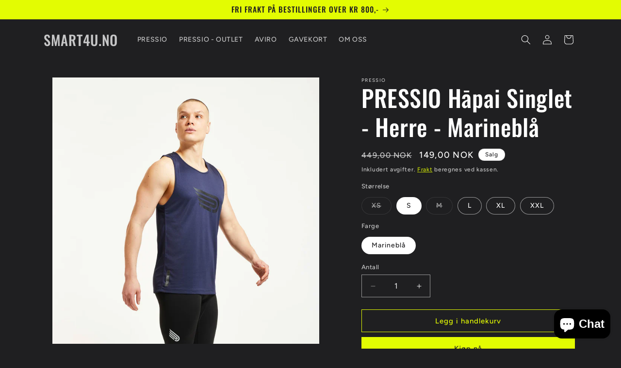

--- FILE ---
content_type: text/html; charset=utf-8
request_url: https://www.smart4u.no/products/pressio-hapai-singlet-nvy-mat
body_size: 26383
content:
<!doctype html>
<html class="js" lang="nb">
  <head>
    <meta charset="utf-8">
    <meta http-equiv="X-UA-Compatible" content="IE=edge">
    <meta name="viewport" content="width=device-width,initial-scale=1">
    <meta name="theme-color" content="">
    <link rel="canonical" href="https://www.smart4u.no/products/pressio-hapai-singlet-nvy-mat"><link rel="icon" type="image/png" href="//www.smart4u.no/cdn/shop/files/smart4u.no_svart_logo_uten_bakrunn_favicon_32x32_ny.png?crop=center&height=32&v=1744837622&width=32"><link rel="preconnect" href="https://fonts.shopifycdn.com" crossorigin><title>
      PRESSIO Hāpai Singlet - Herre - Marineblå
 &ndash; SMART4U.NO</title>

    
      <meta name="description" content="Hold deg tørr og komfortabel med EcoTech MF – miljøvennlig ytelse i resirkulert polyester. Perfekt for aktive dager.">
    

    

<meta property="og:site_name" content="SMART4U.NO">
<meta property="og:url" content="https://www.smart4u.no/products/pressio-hapai-singlet-nvy-mat">
<meta property="og:title" content="PRESSIO Hāpai Singlet - Herre - Marineblå">
<meta property="og:type" content="product">
<meta property="og:description" content="Hold deg tørr og komfortabel med EcoTech MF – miljøvennlig ytelse i resirkulert polyester. Perfekt for aktive dager."><meta property="og:image" content="http://www.smart4u.no/cdn/shop/products/21-PRESSIO_Mens_AllSports_Hapai_Singlet_Navy_0038.jpg?v=1664532121">
  <meta property="og:image:secure_url" content="https://www.smart4u.no/cdn/shop/products/21-PRESSIO_Mens_AllSports_Hapai_Singlet_Navy_0038.jpg?v=1664532121">
  <meta property="og:image:width" content="2000">
  <meta property="og:image:height" content="2000"><meta property="og:price:amount" content="149,00">
  <meta property="og:price:currency" content="NOK"><meta name="twitter:card" content="summary_large_image">
<meta name="twitter:title" content="PRESSIO Hāpai Singlet - Herre - Marineblå">
<meta name="twitter:description" content="Hold deg tørr og komfortabel med EcoTech MF – miljøvennlig ytelse i resirkulert polyester. Perfekt for aktive dager.">


    <script src="//www.smart4u.no/cdn/shop/t/9/assets/constants.js?v=132983761750457495441742895080" defer="defer"></script>
    <script src="//www.smart4u.no/cdn/shop/t/9/assets/pubsub.js?v=25310214064522200911742895081" defer="defer"></script>
    <script src="//www.smart4u.no/cdn/shop/t/9/assets/global.js?v=7301445359237545521753333483" defer="defer"></script>
    <script src="//www.smart4u.no/cdn/shop/t/9/assets/details-disclosure.js?v=13653116266235556501742895080" defer="defer"></script>
    <script src="//www.smart4u.no/cdn/shop/t/9/assets/details-modal.js?v=25581673532751508451742895080" defer="defer"></script>
    <script src="//www.smart4u.no/cdn/shop/t/9/assets/search-form.js?v=133129549252120666541742895081" defer="defer"></script><script>window.performance && window.performance.mark && window.performance.mark('shopify.content_for_header.start');</script><meta name="facebook-domain-verification" content="u1hubrbbrlq5divxj6my3jxpxg7m0g">
<meta name="facebook-domain-verification" content="mmigcnbm66tyr1figkx3tma6hfw4pm">
<meta name="google-site-verification" content="rtArVWsce2RBr3ljddpHVUEnaGN7utImC1Y7Gc79xhY">
<meta id="shopify-digital-wallet" name="shopify-digital-wallet" content="/40100135070/digital_wallets/dialog">
<link rel="alternate" type="application/json+oembed" href="https://www.smart4u.no/products/pressio-hapai-singlet-nvy-mat.oembed">
<script async="async" src="/checkouts/internal/preloads.js?locale=nb-NO"></script>
<script id="shopify-features" type="application/json">{"accessToken":"afc96a6cbeb814cc59884a10941c41b2","betas":["rich-media-storefront-analytics"],"domain":"www.smart4u.no","predictiveSearch":true,"shopId":40100135070,"locale":"nb"}</script>
<script>var Shopify = Shopify || {};
Shopify.shop = "enjoysport-norge.myshopify.com";
Shopify.locale = "nb";
Shopify.currency = {"active":"NOK","rate":"1.0"};
Shopify.country = "NO";
Shopify.theme = {"name":"Ride","id":144653549726,"schema_name":"Ride","schema_version":"15.4.1","theme_store_id":1500,"role":"main"};
Shopify.theme.handle = "null";
Shopify.theme.style = {"id":null,"handle":null};
Shopify.cdnHost = "www.smart4u.no/cdn";
Shopify.routes = Shopify.routes || {};
Shopify.routes.root = "/";</script>
<script type="module">!function(o){(o.Shopify=o.Shopify||{}).modules=!0}(window);</script>
<script>!function(o){function n(){var o=[];function n(){o.push(Array.prototype.slice.apply(arguments))}return n.q=o,n}var t=o.Shopify=o.Shopify||{};t.loadFeatures=n(),t.autoloadFeatures=n()}(window);</script>
<script id="shop-js-analytics" type="application/json">{"pageType":"product"}</script>
<script defer="defer" async type="module" src="//www.smart4u.no/cdn/shopifycloud/shop-js/modules/v2/client.init-shop-cart-sync_CWreTG8s.nb.esm.js"></script>
<script defer="defer" async type="module" src="//www.smart4u.no/cdn/shopifycloud/shop-js/modules/v2/chunk.common_DShX4D5G.esm.js"></script>
<script type="module">
  await import("//www.smart4u.no/cdn/shopifycloud/shop-js/modules/v2/client.init-shop-cart-sync_CWreTG8s.nb.esm.js");
await import("//www.smart4u.no/cdn/shopifycloud/shop-js/modules/v2/chunk.common_DShX4D5G.esm.js");

  window.Shopify.SignInWithShop?.initShopCartSync?.({"fedCMEnabled":true,"windoidEnabled":true});

</script>
<script id="__st">var __st={"a":40100135070,"offset":3600,"reqid":"0671fe53-5cb8-4ec7-9fa3-364315a05f9a-1768890113","pageurl":"www.smart4u.no\/products\/pressio-hapai-singlet-nvy-mat","u":"7a87425b18da","p":"product","rtyp":"product","rid":7350276554910};</script>
<script>window.ShopifyPaypalV4VisibilityTracking = true;</script>
<script id="captcha-bootstrap">!function(){'use strict';const t='contact',e='account',n='new_comment',o=[[t,t],['blogs',n],['comments',n],[t,'customer']],c=[[e,'customer_login'],[e,'guest_login'],[e,'recover_customer_password'],[e,'create_customer']],r=t=>t.map((([t,e])=>`form[action*='/${t}']:not([data-nocaptcha='true']) input[name='form_type'][value='${e}']`)).join(','),a=t=>()=>t?[...document.querySelectorAll(t)].map((t=>t.form)):[];function s(){const t=[...o],e=r(t);return a(e)}const i='password',u='form_key',d=['recaptcha-v3-token','g-recaptcha-response','h-captcha-response',i],f=()=>{try{return window.sessionStorage}catch{return}},m='__shopify_v',_=t=>t.elements[u];function p(t,e,n=!1){try{const o=window.sessionStorage,c=JSON.parse(o.getItem(e)),{data:r}=function(t){const{data:e,action:n}=t;return t[m]||n?{data:e,action:n}:{data:t,action:n}}(c);for(const[e,n]of Object.entries(r))t.elements[e]&&(t.elements[e].value=n);n&&o.removeItem(e)}catch(o){console.error('form repopulation failed',{error:o})}}const l='form_type',E='cptcha';function T(t){t.dataset[E]=!0}const w=window,h=w.document,L='Shopify',v='ce_forms',y='captcha';let A=!1;((t,e)=>{const n=(g='f06e6c50-85a8-45c8-87d0-21a2b65856fe',I='https://cdn.shopify.com/shopifycloud/storefront-forms-hcaptcha/ce_storefront_forms_captcha_hcaptcha.v1.5.2.iife.js',D={infoText:'Beskyttet av hCaptcha',privacyText:'Personvern',termsText:'Vilkår'},(t,e,n)=>{const o=w[L][v],c=o.bindForm;if(c)return c(t,g,e,D).then(n);var r;o.q.push([[t,g,e,D],n]),r=I,A||(h.body.append(Object.assign(h.createElement('script'),{id:'captcha-provider',async:!0,src:r})),A=!0)});var g,I,D;w[L]=w[L]||{},w[L][v]=w[L][v]||{},w[L][v].q=[],w[L][y]=w[L][y]||{},w[L][y].protect=function(t,e){n(t,void 0,e),T(t)},Object.freeze(w[L][y]),function(t,e,n,w,h,L){const[v,y,A,g]=function(t,e,n){const i=e?o:[],u=t?c:[],d=[...i,...u],f=r(d),m=r(i),_=r(d.filter((([t,e])=>n.includes(e))));return[a(f),a(m),a(_),s()]}(w,h,L),I=t=>{const e=t.target;return e instanceof HTMLFormElement?e:e&&e.form},D=t=>v().includes(t);t.addEventListener('submit',(t=>{const e=I(t);if(!e)return;const n=D(e)&&!e.dataset.hcaptchaBound&&!e.dataset.recaptchaBound,o=_(e),c=g().includes(e)&&(!o||!o.value);(n||c)&&t.preventDefault(),c&&!n&&(function(t){try{if(!f())return;!function(t){const e=f();if(!e)return;const n=_(t);if(!n)return;const o=n.value;o&&e.removeItem(o)}(t);const e=Array.from(Array(32),(()=>Math.random().toString(36)[2])).join('');!function(t,e){_(t)||t.append(Object.assign(document.createElement('input'),{type:'hidden',name:u})),t.elements[u].value=e}(t,e),function(t,e){const n=f();if(!n)return;const o=[...t.querySelectorAll(`input[type='${i}']`)].map((({name:t})=>t)),c=[...d,...o],r={};for(const[a,s]of new FormData(t).entries())c.includes(a)||(r[a]=s);n.setItem(e,JSON.stringify({[m]:1,action:t.action,data:r}))}(t,e)}catch(e){console.error('failed to persist form',e)}}(e),e.submit())}));const S=(t,e)=>{t&&!t.dataset[E]&&(n(t,e.some((e=>e===t))),T(t))};for(const o of['focusin','change'])t.addEventListener(o,(t=>{const e=I(t);D(e)&&S(e,y())}));const B=e.get('form_key'),M=e.get(l),P=B&&M;t.addEventListener('DOMContentLoaded',(()=>{const t=y();if(P)for(const e of t)e.elements[l].value===M&&p(e,B);[...new Set([...A(),...v().filter((t=>'true'===t.dataset.shopifyCaptcha))])].forEach((e=>S(e,t)))}))}(h,new URLSearchParams(w.location.search),n,t,e,['guest_login'])})(!0,!0)}();</script>
<script integrity="sha256-4kQ18oKyAcykRKYeNunJcIwy7WH5gtpwJnB7kiuLZ1E=" data-source-attribution="shopify.loadfeatures" defer="defer" src="//www.smart4u.no/cdn/shopifycloud/storefront/assets/storefront/load_feature-a0a9edcb.js" crossorigin="anonymous"></script>
<script data-source-attribution="shopify.dynamic_checkout.dynamic.init">var Shopify=Shopify||{};Shopify.PaymentButton=Shopify.PaymentButton||{isStorefrontPortableWallets:!0,init:function(){window.Shopify.PaymentButton.init=function(){};var t=document.createElement("script");t.src="https://www.smart4u.no/cdn/shopifycloud/portable-wallets/latest/portable-wallets.nb.js",t.type="module",document.head.appendChild(t)}};
</script>
<script data-source-attribution="shopify.dynamic_checkout.buyer_consent">
  function portableWalletsHideBuyerConsent(e){var t=document.getElementById("shopify-buyer-consent"),n=document.getElementById("shopify-subscription-policy-button");t&&n&&(t.classList.add("hidden"),t.setAttribute("aria-hidden","true"),n.removeEventListener("click",e))}function portableWalletsShowBuyerConsent(e){var t=document.getElementById("shopify-buyer-consent"),n=document.getElementById("shopify-subscription-policy-button");t&&n&&(t.classList.remove("hidden"),t.removeAttribute("aria-hidden"),n.addEventListener("click",e))}window.Shopify?.PaymentButton&&(window.Shopify.PaymentButton.hideBuyerConsent=portableWalletsHideBuyerConsent,window.Shopify.PaymentButton.showBuyerConsent=portableWalletsShowBuyerConsent);
</script>
<script>
  function portableWalletsCleanup(e){e&&e.src&&console.error("Failed to load portable wallets script "+e.src);var t=document.querySelectorAll("shopify-accelerated-checkout .shopify-payment-button__skeleton, shopify-accelerated-checkout-cart .wallet-cart-button__skeleton"),e=document.getElementById("shopify-buyer-consent");for(let e=0;e<t.length;e++)t[e].remove();e&&e.remove()}function portableWalletsNotLoadedAsModule(e){e instanceof ErrorEvent&&"string"==typeof e.message&&e.message.includes("import.meta")&&"string"==typeof e.filename&&e.filename.includes("portable-wallets")&&(window.removeEventListener("error",portableWalletsNotLoadedAsModule),window.Shopify.PaymentButton.failedToLoad=e,"loading"===document.readyState?document.addEventListener("DOMContentLoaded",window.Shopify.PaymentButton.init):window.Shopify.PaymentButton.init())}window.addEventListener("error",portableWalletsNotLoadedAsModule);
</script>

<script type="module" src="https://www.smart4u.no/cdn/shopifycloud/portable-wallets/latest/portable-wallets.nb.js" onError="portableWalletsCleanup(this)" crossorigin="anonymous"></script>
<script nomodule>
  document.addEventListener("DOMContentLoaded", portableWalletsCleanup);
</script>

<script id='scb4127' type='text/javascript' async='' src='https://www.smart4u.no/cdn/shopifycloud/privacy-banner/storefront-banner.js'></script><link id="shopify-accelerated-checkout-styles" rel="stylesheet" media="screen" href="https://www.smart4u.no/cdn/shopifycloud/portable-wallets/latest/accelerated-checkout-backwards-compat.css" crossorigin="anonymous">
<style id="shopify-accelerated-checkout-cart">
        #shopify-buyer-consent {
  margin-top: 1em;
  display: inline-block;
  width: 100%;
}

#shopify-buyer-consent.hidden {
  display: none;
}

#shopify-subscription-policy-button {
  background: none;
  border: none;
  padding: 0;
  text-decoration: underline;
  font-size: inherit;
  cursor: pointer;
}

#shopify-subscription-policy-button::before {
  box-shadow: none;
}

      </style>
<script id="sections-script" data-sections="header" defer="defer" src="//www.smart4u.no/cdn/shop/t/9/compiled_assets/scripts.js?1532"></script>
<script>window.performance && window.performance.mark && window.performance.mark('shopify.content_for_header.end');</script>


    <style data-shopify>
      @font-face {
  font-family: Figtree;
  font-weight: 500;
  font-style: normal;
  font-display: swap;
  src: url("//www.smart4u.no/cdn/fonts/figtree/figtree_n5.3b6b7df38aa5986536945796e1f947445832047c.woff2") format("woff2"),
       url("//www.smart4u.no/cdn/fonts/figtree/figtree_n5.f26bf6dcae278b0ed902605f6605fa3338e81dab.woff") format("woff");
}

      @font-face {
  font-family: Figtree;
  font-weight: 700;
  font-style: normal;
  font-display: swap;
  src: url("//www.smart4u.no/cdn/fonts/figtree/figtree_n7.2fd9bfe01586148e644724096c9d75e8c7a90e55.woff2") format("woff2"),
       url("//www.smart4u.no/cdn/fonts/figtree/figtree_n7.ea05de92d862f9594794ab281c4c3a67501ef5fc.woff") format("woff");
}

      @font-face {
  font-family: Figtree;
  font-weight: 500;
  font-style: italic;
  font-display: swap;
  src: url("//www.smart4u.no/cdn/fonts/figtree/figtree_i5.969396f679a62854cf82dbf67acc5721e41351f0.woff2") format("woff2"),
       url("//www.smart4u.no/cdn/fonts/figtree/figtree_i5.93bc1cad6c73ca9815f9777c49176dfc9d2890dd.woff") format("woff");
}

      @font-face {
  font-family: Figtree;
  font-weight: 700;
  font-style: italic;
  font-display: swap;
  src: url("//www.smart4u.no/cdn/fonts/figtree/figtree_i7.06add7096a6f2ab742e09ec7e498115904eda1fe.woff2") format("woff2"),
       url("//www.smart4u.no/cdn/fonts/figtree/figtree_i7.ee584b5fcaccdbb5518c0228158941f8df81b101.woff") format("woff");
}

      @font-face {
  font-family: Oswald;
  font-weight: 500;
  font-style: normal;
  font-display: swap;
  src: url("//www.smart4u.no/cdn/fonts/oswald/oswald_n5.8ad4910bfdb43e150746ef7aa67f3553e3abe8e2.woff2") format("woff2"),
       url("//www.smart4u.no/cdn/fonts/oswald/oswald_n5.93ee52108163c48c91111cf33b0a57021467b66e.woff") format("woff");
}


      
        :root,
        .color-scheme-1 {
          --color-background: 31,31,33;
        
          --gradient-background: #1f1f21;
        

        

        --color-foreground: 255,255,255;
        --color-background-contrast: 43,43,46;
        --color-shadow: 255,255,255;
        --color-button: 227,252,2;
        --color-button-text: 31,31,33;
        --color-secondary-button: 31,31,33;
        --color-secondary-button-text: 227,252,2;
        --color-link: 227,252,2;
        --color-badge-foreground: 255,255,255;
        --color-badge-background: 31,31,33;
        --color-badge-border: 255,255,255;
        --payment-terms-background-color: rgb(31 31 33);
      }
      
        
        .color-scheme-2 {
          --color-background: 31,31,33;
        
          --gradient-background: #1f1f21;
        

        

        --color-foreground: 255,255,255;
        --color-background-contrast: 43,43,46;
        --color-shadow: 255,255,255;
        --color-button: 255,255,255;
        --color-button-text: 31,31,33;
        --color-secondary-button: 31,31,33;
        --color-secondary-button-text: 255,255,255;
        --color-link: 255,255,255;
        --color-badge-foreground: 255,255,255;
        --color-badge-background: 31,31,33;
        --color-badge-border: 255,255,255;
        --payment-terms-background-color: rgb(31 31 33);
      }
      
        
        .color-scheme-3 {
          --color-background: 255,255,255;
        
          --gradient-background: #ffffff;
        

        

        --color-foreground: 31,31,33;
        --color-background-contrast: 191,191,191;
        --color-shadow: 255,255,255;
        --color-button: 106,106,106;
        --color-button-text: 255,255,255;
        --color-secondary-button: 255,255,255;
        --color-secondary-button-text: 31,31,33;
        --color-link: 31,31,33;
        --color-badge-foreground: 31,31,33;
        --color-badge-background: 255,255,255;
        --color-badge-border: 31,31,33;
        --payment-terms-background-color: rgb(255 255 255);
      }
      
        
        .color-scheme-4 {
          --color-background: 227,252,2;
        
          --gradient-background: #e3fc02;
        

        

        --color-foreground: 31,31,33;
        --color-background-contrast: 113,126,1;
        --color-shadow: 255,255,255;
        --color-button: 31,31,33;
        --color-button-text: 227,252,2;
        --color-secondary-button: 227,252,2;
        --color-secondary-button-text: 31,31,33;
        --color-link: 31,31,33;
        --color-badge-foreground: 31,31,33;
        --color-badge-background: 227,252,2;
        --color-badge-border: 31,31,33;
        --payment-terms-background-color: rgb(227 252 2);
      }
      
        
        .color-scheme-5 {
          --color-background: 0,252,237;
        
          --gradient-background: #00fced;
        

        

        --color-foreground: 31,31,33;
        --color-background-contrast: 0,125,117;
        --color-shadow: 255,255,255;
        --color-button: 31,31,33;
        --color-button-text: 0,252,237;
        --color-secondary-button: 0,252,237;
        --color-secondary-button-text: 31,31,33;
        --color-link: 31,31,33;
        --color-badge-foreground: 31,31,33;
        --color-badge-background: 0,252,237;
        --color-badge-border: 31,31,33;
        --payment-terms-background-color: rgb(0 252 237);
      }
      
        
        .color-scheme-fcbb2e81-7362-41c2-95ac-19433ea254ac {
          --color-background: 31,31,33;
        
          --gradient-background: #1f1f21;
        

        

        --color-foreground: 255,255,255;
        --color-background-contrast: 43,43,46;
        --color-shadow: 255,255,255;
        --color-button: 227,252,2;
        --color-button-text: 31,31,33;
        --color-secondary-button: 31,31,33;
        --color-secondary-button-text: 227,252,2;
        --color-link: 227,252,2;
        --color-badge-foreground: 255,255,255;
        --color-badge-background: 31,31,33;
        --color-badge-border: 255,255,255;
        --payment-terms-background-color: rgb(31 31 33);
      }
      
        
        .color-scheme-a9458782-f0ea-4433-a468-709f4d4301e8 {
          --color-background: 31,31,33;
        
          --gradient-background: #1f1f21;
        

        

        --color-foreground: 255,255,255;
        --color-background-contrast: 43,43,46;
        --color-shadow: 255,255,255;
        --color-button: 227,252,2;
        --color-button-text: 106,106,106;
        --color-secondary-button: 31,31,33;
        --color-secondary-button-text: 227,252,2;
        --color-link: 227,252,2;
        --color-badge-foreground: 255,255,255;
        --color-badge-background: 31,31,33;
        --color-badge-border: 255,255,255;
        --payment-terms-background-color: rgb(31 31 33);
      }
      

      body, .color-scheme-1, .color-scheme-2, .color-scheme-3, .color-scheme-4, .color-scheme-5, .color-scheme-fcbb2e81-7362-41c2-95ac-19433ea254ac, .color-scheme-a9458782-f0ea-4433-a468-709f4d4301e8 {
        color: rgba(var(--color-foreground), 0.75);
        background-color: rgb(var(--color-background));
      }

      :root {
        --font-body-family: Figtree, sans-serif;
        --font-body-style: normal;
        --font-body-weight: 500;
        --font-body-weight-bold: 800;

        --font-heading-family: Oswald, sans-serif;
        --font-heading-style: normal;
        --font-heading-weight: 500;

        --font-body-scale: 1.0;
        --font-heading-scale: 1.2;

        --media-padding: px;
        --media-border-opacity: 0.1;
        --media-border-width: 0px;
        --media-radius: 0px;
        --media-shadow-opacity: 0.0;
        --media-shadow-horizontal-offset: 0px;
        --media-shadow-vertical-offset: 4px;
        --media-shadow-blur-radius: 5px;
        --media-shadow-visible: 0;

        --page-width: 120rem;
        --page-width-margin: 0rem;

        --product-card-image-padding: 0.0rem;
        --product-card-corner-radius: 0.0rem;
        --product-card-text-alignment: left;
        --product-card-border-width: 0.0rem;
        --product-card-border-opacity: 0.1;
        --product-card-shadow-opacity: 0.0;
        --product-card-shadow-visible: 0;
        --product-card-shadow-horizontal-offset: 0.0rem;
        --product-card-shadow-vertical-offset: 0.4rem;
        --product-card-shadow-blur-radius: 0.5rem;

        --collection-card-image-padding: 0.0rem;
        --collection-card-corner-radius: 0.0rem;
        --collection-card-text-alignment: left;
        --collection-card-border-width: 0.0rem;
        --collection-card-border-opacity: 0.1;
        --collection-card-shadow-opacity: 0.0;
        --collection-card-shadow-visible: 0;
        --collection-card-shadow-horizontal-offset: 0.0rem;
        --collection-card-shadow-vertical-offset: 0.4rem;
        --collection-card-shadow-blur-radius: 0.5rem;

        --blog-card-image-padding: 0.0rem;
        --blog-card-corner-radius: 0.0rem;
        --blog-card-text-alignment: left;
        --blog-card-border-width: 0.0rem;
        --blog-card-border-opacity: 0.1;
        --blog-card-shadow-opacity: 0.0;
        --blog-card-shadow-visible: 0;
        --blog-card-shadow-horizontal-offset: 0.0rem;
        --blog-card-shadow-vertical-offset: 0.4rem;
        --blog-card-shadow-blur-radius: 0.5rem;

        --badge-corner-radius: 4.0rem;

        --popup-border-width: 1px;
        --popup-border-opacity: 0.1;
        --popup-corner-radius: 0px;
        --popup-shadow-opacity: 0.0;
        --popup-shadow-horizontal-offset: 0px;
        --popup-shadow-vertical-offset: 4px;
        --popup-shadow-blur-radius: 5px;

        --drawer-border-width: 1px;
        --drawer-border-opacity: 0.1;
        --drawer-shadow-opacity: 0.0;
        --drawer-shadow-horizontal-offset: 0px;
        --drawer-shadow-vertical-offset: 4px;
        --drawer-shadow-blur-radius: 5px;

        --spacing-sections-desktop: 52px;
        --spacing-sections-mobile: 36px;

        --grid-desktop-vertical-spacing: 40px;
        --grid-desktop-horizontal-spacing: 40px;
        --grid-mobile-vertical-spacing: 20px;
        --grid-mobile-horizontal-spacing: 20px;

        --text-boxes-border-opacity: 0.1;
        --text-boxes-border-width: 0px;
        --text-boxes-radius: 0px;
        --text-boxes-shadow-opacity: 0.0;
        --text-boxes-shadow-visible: 0;
        --text-boxes-shadow-horizontal-offset: 0px;
        --text-boxes-shadow-vertical-offset: 4px;
        --text-boxes-shadow-blur-radius: 5px;

        --buttons-radius: 0px;
        --buttons-radius-outset: 0px;
        --buttons-border-width: 1px;
        --buttons-border-opacity: 1.0;
        --buttons-shadow-opacity: 0.0;
        --buttons-shadow-visible: 0;
        --buttons-shadow-horizontal-offset: 0px;
        --buttons-shadow-vertical-offset: 4px;
        --buttons-shadow-blur-radius: 5px;
        --buttons-border-offset: 0px;

        --inputs-radius: 0px;
        --inputs-border-width: 1px;
        --inputs-border-opacity: 0.55;
        --inputs-shadow-opacity: 0.0;
        --inputs-shadow-horizontal-offset: 0px;
        --inputs-margin-offset: 0px;
        --inputs-shadow-vertical-offset: 4px;
        --inputs-shadow-blur-radius: 5px;
        --inputs-radius-outset: 0px;

        --variant-pills-radius: 40px;
        --variant-pills-border-width: 1px;
        --variant-pills-border-opacity: 0.55;
        --variant-pills-shadow-opacity: 0.0;
        --variant-pills-shadow-horizontal-offset: 0px;
        --variant-pills-shadow-vertical-offset: 4px;
        --variant-pills-shadow-blur-radius: 5px;
      }

      *,
      *::before,
      *::after {
        box-sizing: inherit;
      }

      html {
        box-sizing: border-box;
        font-size: calc(var(--font-body-scale) * 62.5%);
        height: 100%;
      }

      body {
        display: grid;
        grid-template-rows: auto auto 1fr auto;
        grid-template-columns: 100%;
        min-height: 100%;
        margin: 0;
        font-size: 1.5rem;
        letter-spacing: 0.06rem;
        line-height: calc(1 + 0.8 / var(--font-body-scale));
        font-family: var(--font-body-family);
        font-style: var(--font-body-style);
        font-weight: var(--font-body-weight);
      }

      @media screen and (min-width: 750px) {
        body {
          font-size: 1.6rem;
        }
      }
    </style>

    <link href="//www.smart4u.no/cdn/shop/t/9/assets/base.css?v=159841507637079171801742895080" rel="stylesheet" type="text/css" media="all" />
    <link rel="stylesheet" href="//www.smart4u.no/cdn/shop/t/9/assets/component-cart-items.css?v=13033300910818915211753333481" media="print" onload="this.media='all'">
      <link rel="preload" as="font" href="//www.smart4u.no/cdn/fonts/figtree/figtree_n5.3b6b7df38aa5986536945796e1f947445832047c.woff2" type="font/woff2" crossorigin>
      

      <link rel="preload" as="font" href="//www.smart4u.no/cdn/fonts/oswald/oswald_n5.8ad4910bfdb43e150746ef7aa67f3553e3abe8e2.woff2" type="font/woff2" crossorigin>
      
<link
        rel="stylesheet"
        href="//www.smart4u.no/cdn/shop/t/9/assets/component-predictive-search.css?v=118923337488134913561742895080"
        media="print"
        onload="this.media='all'"
      ><script>
      if (Shopify.designMode) {
        document.documentElement.classList.add('shopify-design-mode');
      }
    </script>
  <script src="https://cdn.shopify.com/extensions/e4b3a77b-20c9-4161-b1bb-deb87046128d/inbox-1253/assets/inbox-chat-loader.js" type="text/javascript" defer="defer"></script>
<link href="https://monorail-edge.shopifysvc.com" rel="dns-prefetch">
<script>(function(){if ("sendBeacon" in navigator && "performance" in window) {try {var session_token_from_headers = performance.getEntriesByType('navigation')[0].serverTiming.find(x => x.name == '_s').description;} catch {var session_token_from_headers = undefined;}var session_cookie_matches = document.cookie.match(/_shopify_s=([^;]*)/);var session_token_from_cookie = session_cookie_matches && session_cookie_matches.length === 2 ? session_cookie_matches[1] : "";var session_token = session_token_from_headers || session_token_from_cookie || "";function handle_abandonment_event(e) {var entries = performance.getEntries().filter(function(entry) {return /monorail-edge.shopifysvc.com/.test(entry.name);});if (!window.abandonment_tracked && entries.length === 0) {window.abandonment_tracked = true;var currentMs = Date.now();var navigation_start = performance.timing.navigationStart;var payload = {shop_id: 40100135070,url: window.location.href,navigation_start,duration: currentMs - navigation_start,session_token,page_type: "product"};window.navigator.sendBeacon("https://monorail-edge.shopifysvc.com/v1/produce", JSON.stringify({schema_id: "online_store_buyer_site_abandonment/1.1",payload: payload,metadata: {event_created_at_ms: currentMs,event_sent_at_ms: currentMs}}));}}window.addEventListener('pagehide', handle_abandonment_event);}}());</script>
<script id="web-pixels-manager-setup">(function e(e,d,r,n,o){if(void 0===o&&(o={}),!Boolean(null===(a=null===(i=window.Shopify)||void 0===i?void 0:i.analytics)||void 0===a?void 0:a.replayQueue)){var i,a;window.Shopify=window.Shopify||{};var t=window.Shopify;t.analytics=t.analytics||{};var s=t.analytics;s.replayQueue=[],s.publish=function(e,d,r){return s.replayQueue.push([e,d,r]),!0};try{self.performance.mark("wpm:start")}catch(e){}var l=function(){var e={modern:/Edge?\/(1{2}[4-9]|1[2-9]\d|[2-9]\d{2}|\d{4,})\.\d+(\.\d+|)|Firefox\/(1{2}[4-9]|1[2-9]\d|[2-9]\d{2}|\d{4,})\.\d+(\.\d+|)|Chrom(ium|e)\/(9{2}|\d{3,})\.\d+(\.\d+|)|(Maci|X1{2}).+ Version\/(15\.\d+|(1[6-9]|[2-9]\d|\d{3,})\.\d+)([,.]\d+|)( \(\w+\)|)( Mobile\/\w+|) Safari\/|Chrome.+OPR\/(9{2}|\d{3,})\.\d+\.\d+|(CPU[ +]OS|iPhone[ +]OS|CPU[ +]iPhone|CPU IPhone OS|CPU iPad OS)[ +]+(15[._]\d+|(1[6-9]|[2-9]\d|\d{3,})[._]\d+)([._]\d+|)|Android:?[ /-](13[3-9]|1[4-9]\d|[2-9]\d{2}|\d{4,})(\.\d+|)(\.\d+|)|Android.+Firefox\/(13[5-9]|1[4-9]\d|[2-9]\d{2}|\d{4,})\.\d+(\.\d+|)|Android.+Chrom(ium|e)\/(13[3-9]|1[4-9]\d|[2-9]\d{2}|\d{4,})\.\d+(\.\d+|)|SamsungBrowser\/([2-9]\d|\d{3,})\.\d+/,legacy:/Edge?\/(1[6-9]|[2-9]\d|\d{3,})\.\d+(\.\d+|)|Firefox\/(5[4-9]|[6-9]\d|\d{3,})\.\d+(\.\d+|)|Chrom(ium|e)\/(5[1-9]|[6-9]\d|\d{3,})\.\d+(\.\d+|)([\d.]+$|.*Safari\/(?![\d.]+ Edge\/[\d.]+$))|(Maci|X1{2}).+ Version\/(10\.\d+|(1[1-9]|[2-9]\d|\d{3,})\.\d+)([,.]\d+|)( \(\w+\)|)( Mobile\/\w+|) Safari\/|Chrome.+OPR\/(3[89]|[4-9]\d|\d{3,})\.\d+\.\d+|(CPU[ +]OS|iPhone[ +]OS|CPU[ +]iPhone|CPU IPhone OS|CPU iPad OS)[ +]+(10[._]\d+|(1[1-9]|[2-9]\d|\d{3,})[._]\d+)([._]\d+|)|Android:?[ /-](13[3-9]|1[4-9]\d|[2-9]\d{2}|\d{4,})(\.\d+|)(\.\d+|)|Mobile Safari.+OPR\/([89]\d|\d{3,})\.\d+\.\d+|Android.+Firefox\/(13[5-9]|1[4-9]\d|[2-9]\d{2}|\d{4,})\.\d+(\.\d+|)|Android.+Chrom(ium|e)\/(13[3-9]|1[4-9]\d|[2-9]\d{2}|\d{4,})\.\d+(\.\d+|)|Android.+(UC? ?Browser|UCWEB|U3)[ /]?(15\.([5-9]|\d{2,})|(1[6-9]|[2-9]\d|\d{3,})\.\d+)\.\d+|SamsungBrowser\/(5\.\d+|([6-9]|\d{2,})\.\d+)|Android.+MQ{2}Browser\/(14(\.(9|\d{2,})|)|(1[5-9]|[2-9]\d|\d{3,})(\.\d+|))(\.\d+|)|K[Aa][Ii]OS\/(3\.\d+|([4-9]|\d{2,})\.\d+)(\.\d+|)/},d=e.modern,r=e.legacy,n=navigator.userAgent;return n.match(d)?"modern":n.match(r)?"legacy":"unknown"}(),u="modern"===l?"modern":"legacy",c=(null!=n?n:{modern:"",legacy:""})[u],f=function(e){return[e.baseUrl,"/wpm","/b",e.hashVersion,"modern"===e.buildTarget?"m":"l",".js"].join("")}({baseUrl:d,hashVersion:r,buildTarget:u}),m=function(e){var d=e.version,r=e.bundleTarget,n=e.surface,o=e.pageUrl,i=e.monorailEndpoint;return{emit:function(e){var a=e.status,t=e.errorMsg,s=(new Date).getTime(),l=JSON.stringify({metadata:{event_sent_at_ms:s},events:[{schema_id:"web_pixels_manager_load/3.1",payload:{version:d,bundle_target:r,page_url:o,status:a,surface:n,error_msg:t},metadata:{event_created_at_ms:s}}]});if(!i)return console&&console.warn&&console.warn("[Web Pixels Manager] No Monorail endpoint provided, skipping logging."),!1;try{return self.navigator.sendBeacon.bind(self.navigator)(i,l)}catch(e){}var u=new XMLHttpRequest;try{return u.open("POST",i,!0),u.setRequestHeader("Content-Type","text/plain"),u.send(l),!0}catch(e){return console&&console.warn&&console.warn("[Web Pixels Manager] Got an unhandled error while logging to Monorail."),!1}}}}({version:r,bundleTarget:l,surface:e.surface,pageUrl:self.location.href,monorailEndpoint:e.monorailEndpoint});try{o.browserTarget=l,function(e){var d=e.src,r=e.async,n=void 0===r||r,o=e.onload,i=e.onerror,a=e.sri,t=e.scriptDataAttributes,s=void 0===t?{}:t,l=document.createElement("script"),u=document.querySelector("head"),c=document.querySelector("body");if(l.async=n,l.src=d,a&&(l.integrity=a,l.crossOrigin="anonymous"),s)for(var f in s)if(Object.prototype.hasOwnProperty.call(s,f))try{l.dataset[f]=s[f]}catch(e){}if(o&&l.addEventListener("load",o),i&&l.addEventListener("error",i),u)u.appendChild(l);else{if(!c)throw new Error("Did not find a head or body element to append the script");c.appendChild(l)}}({src:f,async:!0,onload:function(){if(!function(){var e,d;return Boolean(null===(d=null===(e=window.Shopify)||void 0===e?void 0:e.analytics)||void 0===d?void 0:d.initialized)}()){var d=window.webPixelsManager.init(e)||void 0;if(d){var r=window.Shopify.analytics;r.replayQueue.forEach((function(e){var r=e[0],n=e[1],o=e[2];d.publishCustomEvent(r,n,o)})),r.replayQueue=[],r.publish=d.publishCustomEvent,r.visitor=d.visitor,r.initialized=!0}}},onerror:function(){return m.emit({status:"failed",errorMsg:"".concat(f," has failed to load")})},sri:function(e){var d=/^sha384-[A-Za-z0-9+/=]+$/;return"string"==typeof e&&d.test(e)}(c)?c:"",scriptDataAttributes:o}),m.emit({status:"loading"})}catch(e){m.emit({status:"failed",errorMsg:(null==e?void 0:e.message)||"Unknown error"})}}})({shopId: 40100135070,storefrontBaseUrl: "https://www.smart4u.no",extensionsBaseUrl: "https://extensions.shopifycdn.com/cdn/shopifycloud/web-pixels-manager",monorailEndpoint: "https://monorail-edge.shopifysvc.com/unstable/produce_batch",surface: "storefront-renderer",enabledBetaFlags: ["2dca8a86"],webPixelsConfigList: [{"id":"582877342","configuration":"{\"config\":\"{\\\"pixel_id\\\":\\\"G-88VSV1Z2WT\\\",\\\"target_country\\\":\\\"NO\\\",\\\"gtag_events\\\":[{\\\"type\\\":\\\"search\\\",\\\"action_label\\\":\\\"G-88VSV1Z2WT\\\"},{\\\"type\\\":\\\"begin_checkout\\\",\\\"action_label\\\":\\\"G-88VSV1Z2WT\\\"},{\\\"type\\\":\\\"view_item\\\",\\\"action_label\\\":[\\\"G-88VSV1Z2WT\\\",\\\"MC-SPPGJWYYQV\\\"]},{\\\"type\\\":\\\"purchase\\\",\\\"action_label\\\":[\\\"G-88VSV1Z2WT\\\",\\\"MC-SPPGJWYYQV\\\"]},{\\\"type\\\":\\\"page_view\\\",\\\"action_label\\\":[\\\"G-88VSV1Z2WT\\\",\\\"MC-SPPGJWYYQV\\\"]},{\\\"type\\\":\\\"add_payment_info\\\",\\\"action_label\\\":\\\"G-88VSV1Z2WT\\\"},{\\\"type\\\":\\\"add_to_cart\\\",\\\"action_label\\\":\\\"G-88VSV1Z2WT\\\"}],\\\"enable_monitoring_mode\\\":false}\"}","eventPayloadVersion":"v1","runtimeContext":"OPEN","scriptVersion":"b2a88bafab3e21179ed38636efcd8a93","type":"APP","apiClientId":1780363,"privacyPurposes":[],"dataSharingAdjustments":{"protectedCustomerApprovalScopes":["read_customer_address","read_customer_email","read_customer_name","read_customer_personal_data","read_customer_phone"]}},{"id":"174031006","configuration":"{\"pixel_id\":\"1587982398237968\",\"pixel_type\":\"facebook_pixel\",\"metaapp_system_user_token\":\"-\"}","eventPayloadVersion":"v1","runtimeContext":"OPEN","scriptVersion":"ca16bc87fe92b6042fbaa3acc2fbdaa6","type":"APP","apiClientId":2329312,"privacyPurposes":["ANALYTICS","MARKETING","SALE_OF_DATA"],"dataSharingAdjustments":{"protectedCustomerApprovalScopes":["read_customer_address","read_customer_email","read_customer_name","read_customer_personal_data","read_customer_phone"]}},{"id":"169967774","eventPayloadVersion":"1","runtimeContext":"LAX","scriptVersion":"2","type":"CUSTOM","privacyPurposes":["ANALYTICS","MARKETING","SALE_OF_DATA"],"name":"Google Customer Reviews"},{"id":"shopify-app-pixel","configuration":"{}","eventPayloadVersion":"v1","runtimeContext":"STRICT","scriptVersion":"0450","apiClientId":"shopify-pixel","type":"APP","privacyPurposes":["ANALYTICS","MARKETING"]},{"id":"shopify-custom-pixel","eventPayloadVersion":"v1","runtimeContext":"LAX","scriptVersion":"0450","apiClientId":"shopify-pixel","type":"CUSTOM","privacyPurposes":["ANALYTICS","MARKETING"]}],isMerchantRequest: false,initData: {"shop":{"name":"SMART4U.NO","paymentSettings":{"currencyCode":"NOK"},"myshopifyDomain":"enjoysport-norge.myshopify.com","countryCode":"NO","storefrontUrl":"https:\/\/www.smart4u.no"},"customer":null,"cart":null,"checkout":null,"productVariants":[{"price":{"amount":149.0,"currencyCode":"NOK"},"product":{"title":"PRESSIO Hāpai Singlet - Herre - Marineblå","vendor":"Pressio","id":"7350276554910","untranslatedTitle":"PRESSIO Hāpai Singlet - Herre - Marineblå","url":"\/products\/pressio-hapai-singlet-nvy-mat","type":"Singlet"},"id":"42101243871390","image":{"src":"\/\/www.smart4u.no\/cdn\/shop\/products\/21-PRESSIO_Mens_AllSports_Hapai_Singlet_Navy_0038.jpg?v=1664532121"},"sku":"PMR0018D-NVY-MAT-XS","title":"XS \/ Marineblå","untranslatedTitle":"XS \/ Marineblå"},{"price":{"amount":149.0,"currencyCode":"NOK"},"product":{"title":"PRESSIO Hāpai Singlet - Herre - Marineblå","vendor":"Pressio","id":"7350276554910","untranslatedTitle":"PRESSIO Hāpai Singlet - Herre - Marineblå","url":"\/products\/pressio-hapai-singlet-nvy-mat","type":"Singlet"},"id":"42101243904158","image":{"src":"\/\/www.smart4u.no\/cdn\/shop\/products\/21-PRESSIO_Mens_AllSports_Hapai_Singlet_Navy_0038.jpg?v=1664532121"},"sku":"PMR0018D-NVY-MAT-S","title":"S \/ Marineblå","untranslatedTitle":"S \/ Marineblå"},{"price":{"amount":149.0,"currencyCode":"NOK"},"product":{"title":"PRESSIO Hāpai Singlet - Herre - Marineblå","vendor":"Pressio","id":"7350276554910","untranslatedTitle":"PRESSIO Hāpai Singlet - Herre - Marineblå","url":"\/products\/pressio-hapai-singlet-nvy-mat","type":"Singlet"},"id":"42101243936926","image":{"src":"\/\/www.smart4u.no\/cdn\/shop\/products\/21-PRESSIO_Mens_AllSports_Hapai_Singlet_Navy_0038.jpg?v=1664532121"},"sku":"PMR0018D-NVY-MAT-M","title":"M \/ Marineblå","untranslatedTitle":"M \/ Marineblå"},{"price":{"amount":149.0,"currencyCode":"NOK"},"product":{"title":"PRESSIO Hāpai Singlet - Herre - Marineblå","vendor":"Pressio","id":"7350276554910","untranslatedTitle":"PRESSIO Hāpai Singlet - Herre - Marineblå","url":"\/products\/pressio-hapai-singlet-nvy-mat","type":"Singlet"},"id":"42101243969694","image":{"src":"\/\/www.smart4u.no\/cdn\/shop\/products\/21-PRESSIO_Mens_AllSports_Hapai_Singlet_Navy_0038.jpg?v=1664532121"},"sku":"PMR0018D-NVY-MAT-L","title":"L \/ Marineblå","untranslatedTitle":"L \/ Marineblå"},{"price":{"amount":149.0,"currencyCode":"NOK"},"product":{"title":"PRESSIO Hāpai Singlet - Herre - Marineblå","vendor":"Pressio","id":"7350276554910","untranslatedTitle":"PRESSIO Hāpai Singlet - Herre - Marineblå","url":"\/products\/pressio-hapai-singlet-nvy-mat","type":"Singlet"},"id":"42101244002462","image":{"src":"\/\/www.smart4u.no\/cdn\/shop\/products\/21-PRESSIO_Mens_AllSports_Hapai_Singlet_Navy_0038.jpg?v=1664532121"},"sku":"PMR0018D-NVY-MAT-XL","title":"XL \/ Marineblå","untranslatedTitle":"XL \/ Marineblå"},{"price":{"amount":149.0,"currencyCode":"NOK"},"product":{"title":"PRESSIO Hāpai Singlet - Herre - Marineblå","vendor":"Pressio","id":"7350276554910","untranslatedTitle":"PRESSIO Hāpai Singlet - Herre - Marineblå","url":"\/products\/pressio-hapai-singlet-nvy-mat","type":"Singlet"},"id":"42101244035230","image":{"src":"\/\/www.smart4u.no\/cdn\/shop\/products\/21-PRESSIO_Mens_AllSports_Hapai_Singlet_Navy_0038.jpg?v=1664532121"},"sku":"PMR0018D-NVY-MAT-XXL","title":"XXL \/ Marineblå","untranslatedTitle":"XXL \/ Marineblå"}],"purchasingCompany":null},},"https://www.smart4u.no/cdn","fcfee988w5aeb613cpc8e4bc33m6693e112",{"modern":"","legacy":""},{"shopId":"40100135070","storefrontBaseUrl":"https:\/\/www.smart4u.no","extensionBaseUrl":"https:\/\/extensions.shopifycdn.com\/cdn\/shopifycloud\/web-pixels-manager","surface":"storefront-renderer","enabledBetaFlags":"[\"2dca8a86\"]","isMerchantRequest":"false","hashVersion":"fcfee988w5aeb613cpc8e4bc33m6693e112","publish":"custom","events":"[[\"page_viewed\",{}],[\"product_viewed\",{\"productVariant\":{\"price\":{\"amount\":149.0,\"currencyCode\":\"NOK\"},\"product\":{\"title\":\"PRESSIO Hāpai Singlet - Herre - Marineblå\",\"vendor\":\"Pressio\",\"id\":\"7350276554910\",\"untranslatedTitle\":\"PRESSIO Hāpai Singlet - Herre - Marineblå\",\"url\":\"\/products\/pressio-hapai-singlet-nvy-mat\",\"type\":\"Singlet\"},\"id\":\"42101243904158\",\"image\":{\"src\":\"\/\/www.smart4u.no\/cdn\/shop\/products\/21-PRESSIO_Mens_AllSports_Hapai_Singlet_Navy_0038.jpg?v=1664532121\"},\"sku\":\"PMR0018D-NVY-MAT-S\",\"title\":\"S \/ Marineblå\",\"untranslatedTitle\":\"S \/ Marineblå\"}}]]"});</script><script>
  window.ShopifyAnalytics = window.ShopifyAnalytics || {};
  window.ShopifyAnalytics.meta = window.ShopifyAnalytics.meta || {};
  window.ShopifyAnalytics.meta.currency = 'NOK';
  var meta = {"product":{"id":7350276554910,"gid":"gid:\/\/shopify\/Product\/7350276554910","vendor":"Pressio","type":"Singlet","handle":"pressio-hapai-singlet-nvy-mat","variants":[{"id":42101243871390,"price":14900,"name":"PRESSIO Hāpai Singlet - Herre - Marineblå - XS \/ Marineblå","public_title":"XS \/ Marineblå","sku":"PMR0018D-NVY-MAT-XS"},{"id":42101243904158,"price":14900,"name":"PRESSIO Hāpai Singlet - Herre - Marineblå - S \/ Marineblå","public_title":"S \/ Marineblå","sku":"PMR0018D-NVY-MAT-S"},{"id":42101243936926,"price":14900,"name":"PRESSIO Hāpai Singlet - Herre - Marineblå - M \/ Marineblå","public_title":"M \/ Marineblå","sku":"PMR0018D-NVY-MAT-M"},{"id":42101243969694,"price":14900,"name":"PRESSIO Hāpai Singlet - Herre - Marineblå - L \/ Marineblå","public_title":"L \/ Marineblå","sku":"PMR0018D-NVY-MAT-L"},{"id":42101244002462,"price":14900,"name":"PRESSIO Hāpai Singlet - Herre - Marineblå - XL \/ Marineblå","public_title":"XL \/ Marineblå","sku":"PMR0018D-NVY-MAT-XL"},{"id":42101244035230,"price":14900,"name":"PRESSIO Hāpai Singlet - Herre - Marineblå - XXL \/ Marineblå","public_title":"XXL \/ Marineblå","sku":"PMR0018D-NVY-MAT-XXL"}],"remote":false},"page":{"pageType":"product","resourceType":"product","resourceId":7350276554910,"requestId":"0671fe53-5cb8-4ec7-9fa3-364315a05f9a-1768890113"}};
  for (var attr in meta) {
    window.ShopifyAnalytics.meta[attr] = meta[attr];
  }
</script>
<script class="analytics">
  (function () {
    var customDocumentWrite = function(content) {
      var jquery = null;

      if (window.jQuery) {
        jquery = window.jQuery;
      } else if (window.Checkout && window.Checkout.$) {
        jquery = window.Checkout.$;
      }

      if (jquery) {
        jquery('body').append(content);
      }
    };

    var hasLoggedConversion = function(token) {
      if (token) {
        return document.cookie.indexOf('loggedConversion=' + token) !== -1;
      }
      return false;
    }

    var setCookieIfConversion = function(token) {
      if (token) {
        var twoMonthsFromNow = new Date(Date.now());
        twoMonthsFromNow.setMonth(twoMonthsFromNow.getMonth() + 2);

        document.cookie = 'loggedConversion=' + token + '; expires=' + twoMonthsFromNow;
      }
    }

    var trekkie = window.ShopifyAnalytics.lib = window.trekkie = window.trekkie || [];
    if (trekkie.integrations) {
      return;
    }
    trekkie.methods = [
      'identify',
      'page',
      'ready',
      'track',
      'trackForm',
      'trackLink'
    ];
    trekkie.factory = function(method) {
      return function() {
        var args = Array.prototype.slice.call(arguments);
        args.unshift(method);
        trekkie.push(args);
        return trekkie;
      };
    };
    for (var i = 0; i < trekkie.methods.length; i++) {
      var key = trekkie.methods[i];
      trekkie[key] = trekkie.factory(key);
    }
    trekkie.load = function(config) {
      trekkie.config = config || {};
      trekkie.config.initialDocumentCookie = document.cookie;
      var first = document.getElementsByTagName('script')[0];
      var script = document.createElement('script');
      script.type = 'text/javascript';
      script.onerror = function(e) {
        var scriptFallback = document.createElement('script');
        scriptFallback.type = 'text/javascript';
        scriptFallback.onerror = function(error) {
                var Monorail = {
      produce: function produce(monorailDomain, schemaId, payload) {
        var currentMs = new Date().getTime();
        var event = {
          schema_id: schemaId,
          payload: payload,
          metadata: {
            event_created_at_ms: currentMs,
            event_sent_at_ms: currentMs
          }
        };
        return Monorail.sendRequest("https://" + monorailDomain + "/v1/produce", JSON.stringify(event));
      },
      sendRequest: function sendRequest(endpointUrl, payload) {
        // Try the sendBeacon API
        if (window && window.navigator && typeof window.navigator.sendBeacon === 'function' && typeof window.Blob === 'function' && !Monorail.isIos12()) {
          var blobData = new window.Blob([payload], {
            type: 'text/plain'
          });

          if (window.navigator.sendBeacon(endpointUrl, blobData)) {
            return true;
          } // sendBeacon was not successful

        } // XHR beacon

        var xhr = new XMLHttpRequest();

        try {
          xhr.open('POST', endpointUrl);
          xhr.setRequestHeader('Content-Type', 'text/plain');
          xhr.send(payload);
        } catch (e) {
          console.log(e);
        }

        return false;
      },
      isIos12: function isIos12() {
        return window.navigator.userAgent.lastIndexOf('iPhone; CPU iPhone OS 12_') !== -1 || window.navigator.userAgent.lastIndexOf('iPad; CPU OS 12_') !== -1;
      }
    };
    Monorail.produce('monorail-edge.shopifysvc.com',
      'trekkie_storefront_load_errors/1.1',
      {shop_id: 40100135070,
      theme_id: 144653549726,
      app_name: "storefront",
      context_url: window.location.href,
      source_url: "//www.smart4u.no/cdn/s/trekkie.storefront.cd680fe47e6c39ca5d5df5f0a32d569bc48c0f27.min.js"});

        };
        scriptFallback.async = true;
        scriptFallback.src = '//www.smart4u.no/cdn/s/trekkie.storefront.cd680fe47e6c39ca5d5df5f0a32d569bc48c0f27.min.js';
        first.parentNode.insertBefore(scriptFallback, first);
      };
      script.async = true;
      script.src = '//www.smart4u.no/cdn/s/trekkie.storefront.cd680fe47e6c39ca5d5df5f0a32d569bc48c0f27.min.js';
      first.parentNode.insertBefore(script, first);
    };
    trekkie.load(
      {"Trekkie":{"appName":"storefront","development":false,"defaultAttributes":{"shopId":40100135070,"isMerchantRequest":null,"themeId":144653549726,"themeCityHash":"10110998524226624687","contentLanguage":"nb","currency":"NOK","eventMetadataId":"a136e87a-d815-4931-84e2-463ae6ad70d0"},"isServerSideCookieWritingEnabled":true,"monorailRegion":"shop_domain","enabledBetaFlags":["65f19447"]},"Session Attribution":{},"S2S":{"facebookCapiEnabled":true,"source":"trekkie-storefront-renderer","apiClientId":580111}}
    );

    var loaded = false;
    trekkie.ready(function() {
      if (loaded) return;
      loaded = true;

      window.ShopifyAnalytics.lib = window.trekkie;

      var originalDocumentWrite = document.write;
      document.write = customDocumentWrite;
      try { window.ShopifyAnalytics.merchantGoogleAnalytics.call(this); } catch(error) {};
      document.write = originalDocumentWrite;

      window.ShopifyAnalytics.lib.page(null,{"pageType":"product","resourceType":"product","resourceId":7350276554910,"requestId":"0671fe53-5cb8-4ec7-9fa3-364315a05f9a-1768890113","shopifyEmitted":true});

      var match = window.location.pathname.match(/checkouts\/(.+)\/(thank_you|post_purchase)/)
      var token = match? match[1]: undefined;
      if (!hasLoggedConversion(token)) {
        setCookieIfConversion(token);
        window.ShopifyAnalytics.lib.track("Viewed Product",{"currency":"NOK","variantId":42101243871390,"productId":7350276554910,"productGid":"gid:\/\/shopify\/Product\/7350276554910","name":"PRESSIO Hāpai Singlet - Herre - Marineblå - XS \/ Marineblå","price":"149.00","sku":"PMR0018D-NVY-MAT-XS","brand":"Pressio","variant":"XS \/ Marineblå","category":"Singlet","nonInteraction":true,"remote":false},undefined,undefined,{"shopifyEmitted":true});
      window.ShopifyAnalytics.lib.track("monorail:\/\/trekkie_storefront_viewed_product\/1.1",{"currency":"NOK","variantId":42101243871390,"productId":7350276554910,"productGid":"gid:\/\/shopify\/Product\/7350276554910","name":"PRESSIO Hāpai Singlet - Herre - Marineblå - XS \/ Marineblå","price":"149.00","sku":"PMR0018D-NVY-MAT-XS","brand":"Pressio","variant":"XS \/ Marineblå","category":"Singlet","nonInteraction":true,"remote":false,"referer":"https:\/\/www.smart4u.no\/products\/pressio-hapai-singlet-nvy-mat"});
      }
    });


        var eventsListenerScript = document.createElement('script');
        eventsListenerScript.async = true;
        eventsListenerScript.src = "//www.smart4u.no/cdn/shopifycloud/storefront/assets/shop_events_listener-3da45d37.js";
        document.getElementsByTagName('head')[0].appendChild(eventsListenerScript);

})();</script>
  <script>
  if (!window.ga || (window.ga && typeof window.ga !== 'function')) {
    window.ga = function ga() {
      (window.ga.q = window.ga.q || []).push(arguments);
      if (window.Shopify && window.Shopify.analytics && typeof window.Shopify.analytics.publish === 'function') {
        window.Shopify.analytics.publish("ga_stub_called", {}, {sendTo: "google_osp_migration"});
      }
      console.error("Shopify's Google Analytics stub called with:", Array.from(arguments), "\nSee https://help.shopify.com/manual/promoting-marketing/pixels/pixel-migration#google for more information.");
    };
    if (window.Shopify && window.Shopify.analytics && typeof window.Shopify.analytics.publish === 'function') {
      window.Shopify.analytics.publish("ga_stub_initialized", {}, {sendTo: "google_osp_migration"});
    }
  }
</script>
<script
  defer
  src="https://www.smart4u.no/cdn/shopifycloud/perf-kit/shopify-perf-kit-3.0.4.min.js"
  data-application="storefront-renderer"
  data-shop-id="40100135070"
  data-render-region="gcp-us-central1"
  data-page-type="product"
  data-theme-instance-id="144653549726"
  data-theme-name="Ride"
  data-theme-version="15.4.1"
  data-monorail-region="shop_domain"
  data-resource-timing-sampling-rate="10"
  data-shs="true"
  data-shs-beacon="true"
  data-shs-export-with-fetch="true"
  data-shs-logs-sample-rate="1"
  data-shs-beacon-endpoint="https://www.smart4u.no/api/collect"
></script>
</head>

  <body class="gradient">
    <a class="skip-to-content-link button visually-hidden" href="#MainContent">
      Gå videre til innholdet
    </a><!-- BEGIN sections: header-group -->
<div id="shopify-section-sections--18498914975902__announcement-bar" class="shopify-section shopify-section-group-header-group announcement-bar-section"><link href="//www.smart4u.no/cdn/shop/t/9/assets/component-slideshow.css?v=17933591812325749411742895080" rel="stylesheet" type="text/css" media="all" />
<link href="//www.smart4u.no/cdn/shop/t/9/assets/component-slider.css?v=14039311878856620671742895080" rel="stylesheet" type="text/css" media="all" />

  <link href="//www.smart4u.no/cdn/shop/t/9/assets/component-list-social.css?v=35792976012981934991742895080" rel="stylesheet" type="text/css" media="all" />


<div
  class="utility-bar color-scheme-4 gradient utility-bar--bottom-border"
>
  <div class="page-width utility-bar__grid"><div
        class="announcement-bar"
        role="region"
        aria-label="Kunngjøring"
        
      ><a
              href="https://www.smart4u.no/pages/frakt-og-levering"
              class="announcement-bar__link link link--text focus-inset animate-arrow"
            ><p class="announcement-bar__message h5">
            <span>FRI FRAKT PÅ BESTILLINGER OVER KR 800,-</span><svg xmlns="http://www.w3.org/2000/svg" fill="none" class="icon icon-arrow" viewBox="0 0 14 10"><path fill="currentColor" fill-rule="evenodd" d="M8.537.808a.5.5 0 0 1 .817-.162l4 4a.5.5 0 0 1 0 .708l-4 4a.5.5 0 1 1-.708-.708L11.793 5.5H1a.5.5 0 0 1 0-1h10.793L8.646 1.354a.5.5 0 0 1-.109-.546" clip-rule="evenodd"/></svg>
</p></a></div><div class="localization-wrapper">
</div>
  </div>
</div>


</div><div id="shopify-section-sections--18498914975902__header" class="shopify-section shopify-section-group-header-group section-header"><link rel="stylesheet" href="//www.smart4u.no/cdn/shop/t/9/assets/component-list-menu.css?v=151968516119678728991742895080" media="print" onload="this.media='all'">
<link rel="stylesheet" href="//www.smart4u.no/cdn/shop/t/9/assets/component-search.css?v=165164710990765432851742895080" media="print" onload="this.media='all'">
<link rel="stylesheet" href="//www.smart4u.no/cdn/shop/t/9/assets/component-menu-drawer.css?v=147478906057189667651742895080" media="print" onload="this.media='all'">
<link
  rel="stylesheet"
  href="//www.smart4u.no/cdn/shop/t/9/assets/component-cart-notification.css?v=54116361853792938221742895080"
  media="print"
  onload="this.media='all'"
><link rel="stylesheet" href="//www.smart4u.no/cdn/shop/t/9/assets/component-price.css?v=47596247576480123001753333482" media="print" onload="this.media='all'"><link rel="stylesheet" href="//www.smart4u.no/cdn/shop/t/9/assets/component-mega-menu.css?v=10110889665867715061742895080" media="print" onload="this.media='all'"><style>
  header-drawer {
    justify-self: start;
    margin-left: -1.2rem;
  }@media screen and (min-width: 990px) {
      header-drawer {
        display: none;
      }
    }.menu-drawer-container {
    display: flex;
  }

  .list-menu {
    list-style: none;
    padding: 0;
    margin: 0;
  }

  .list-menu--inline {
    display: inline-flex;
    flex-wrap: wrap;
  }

  summary.list-menu__item {
    padding-right: 2.7rem;
  }

  .list-menu__item {
    display: flex;
    align-items: center;
    line-height: calc(1 + 0.3 / var(--font-body-scale));
  }

  .list-menu__item--link {
    text-decoration: none;
    padding-bottom: 1rem;
    padding-top: 1rem;
    line-height: calc(1 + 0.8 / var(--font-body-scale));
  }

  @media screen and (min-width: 750px) {
    .list-menu__item--link {
      padding-bottom: 0.5rem;
      padding-top: 0.5rem;
    }
  }
</style><style data-shopify>.header {
    padding: 10px 3rem 10px 3rem;
  }

  .section-header {
    position: sticky; /* This is for fixing a Safari z-index issue. PR #2147 */
    margin-bottom: 0px;
  }

  @media screen and (min-width: 750px) {
    .section-header {
      margin-bottom: 0px;
    }
  }

  @media screen and (min-width: 990px) {
    .header {
      padding-top: 20px;
      padding-bottom: 20px;
    }
  }</style><script src="//www.smart4u.no/cdn/shop/t/9/assets/cart-notification.js?v=133508293167896966491742895080" defer="defer"></script>

<sticky-header
  
    data-sticky-type="on-scroll-up"
  
  class="header-wrapper color-scheme-1 gradient"
><header class="header header--middle-left header--mobile-center page-width header--has-menu header--has-social header--has-account">

<header-drawer data-breakpoint="tablet">
  <details id="Details-menu-drawer-container" class="menu-drawer-container">
    <summary
      class="header__icon header__icon--menu header__icon--summary link focus-inset"
      aria-label="Meny"
    >
      <span><svg xmlns="http://www.w3.org/2000/svg" fill="none" class="icon icon-hamburger" viewBox="0 0 18 16"><path fill="currentColor" d="M1 .5a.5.5 0 1 0 0 1h15.71a.5.5 0 0 0 0-1zM.5 8a.5.5 0 0 1 .5-.5h15.71a.5.5 0 0 1 0 1H1A.5.5 0 0 1 .5 8m0 7a.5.5 0 0 1 .5-.5h15.71a.5.5 0 0 1 0 1H1a.5.5 0 0 1-.5-.5"/></svg>
<svg xmlns="http://www.w3.org/2000/svg" fill="none" class="icon icon-close" viewBox="0 0 18 17"><path fill="currentColor" d="M.865 15.978a.5.5 0 0 0 .707.707l7.433-7.431 7.579 7.282a.501.501 0 0 0 .846-.37.5.5 0 0 0-.153-.351L9.712 8.546l7.417-7.416a.5.5 0 1 0-.707-.708L8.991 7.853 1.413.573a.5.5 0 1 0-.693.72l7.563 7.268z"/></svg>
</span>
    </summary>
    <div id="menu-drawer" class="gradient menu-drawer motion-reduce color-scheme-1">
      <div class="menu-drawer__inner-container">
        <div class="menu-drawer__navigation-container">
          <nav class="menu-drawer__navigation">
            <ul class="menu-drawer__menu has-submenu list-menu" role="list"><li><a
                      id="HeaderDrawer-pressio"
                      href="/collections/pressio/Pressio"
                      class="menu-drawer__menu-item list-menu__item link link--text focus-inset"
                      
                    >
                      PRESSIO
                    </a></li><li><a
                      id="HeaderDrawer-pressio-outlet"
                      href="https://www.smart4u.no/collections/pressio-outlet"
                      class="menu-drawer__menu-item list-menu__item link link--text focus-inset"
                      
                    >
                      PRESSIO - OUTLET
                    </a></li><li><a
                      id="HeaderDrawer-aviro"
                      href="/collections/aviro/Aviro"
                      class="menu-drawer__menu-item list-menu__item link link--text focus-inset"
                      
                    >
                      AVIRO
                    </a></li><li><a
                      id="HeaderDrawer-gavekort"
                      href="/products/smart4u-no-gavekort"
                      class="menu-drawer__menu-item list-menu__item link link--text focus-inset"
                      
                    >
                      GAVEKORT
                    </a></li><li><a
                      id="HeaderDrawer-om-oss"
                      href="/pages/om-oss"
                      class="menu-drawer__menu-item list-menu__item link link--text focus-inset"
                      
                    >
                      OM OSS
                    </a></li></ul>
          </nav>
          <div class="menu-drawer__utility-links"><a
                href="https://post.smart4u.no?locale=nb&region_country=NO"
                class="menu-drawer__account link focus-inset h5 medium-hide large-up-hide"
                rel="nofollow"
              ><account-icon><span class="svg-wrapper"><svg xmlns="http://www.w3.org/2000/svg" fill="none" class="icon icon-account" viewBox="0 0 18 19"><path fill="currentColor" fill-rule="evenodd" d="M6 4.5a3 3 0 1 1 6 0 3 3 0 0 1-6 0m3-4a4 4 0 1 0 0 8 4 4 0 0 0 0-8m5.58 12.15c1.12.82 1.83 2.24 1.91 4.85H1.51c.08-2.6.79-4.03 1.9-4.85C4.66 11.75 6.5 11.5 9 11.5s4.35.26 5.58 1.15M9 10.5c-2.5 0-4.65.24-6.17 1.35C1.27 12.98.5 14.93.5 18v.5h17V18c0-3.07-.77-5.02-2.33-6.15-1.52-1.1-3.67-1.35-6.17-1.35" clip-rule="evenodd"/></svg>
</span></account-icon>Logg inn</a><div class="menu-drawer__localization header-localization">
</div><ul class="list list-social list-unstyled" role="list"><li class="list-social__item">
                  <a href="https://www.facebook.com/smart4u.no" class="list-social__link link">
                    <span class="svg-wrapper"><svg class="icon icon-facebook" viewBox="0 0 20 20"><path fill="currentColor" d="M18 10.049C18 5.603 14.419 2 10 2s-8 3.603-8 8.049C2 14.067 4.925 17.396 8.75 18v-5.624H6.719v-2.328h2.03V8.275c0-2.017 1.195-3.132 3.023-3.132.874 0 1.79.158 1.79.158v1.98h-1.009c-.994 0-1.303.621-1.303 1.258v1.51h2.219l-.355 2.326H11.25V18c3.825-.604 6.75-3.933 6.75-7.951"/></svg>
</span>
                    <span class="visually-hidden">Facebook</span>
                  </a>
                </li><li class="list-social__item">
                  <a href="https://www.instagram.com/smart4u.no/" class="list-social__link link">
                    <span class="svg-wrapper"><svg class="icon icon-instagram" viewBox="0 0 20 20"><path fill="currentColor" fill-rule="evenodd" d="M13.23 3.492c-.84-.037-1.096-.046-3.23-.046-2.144 0-2.39.01-3.238.055-.776.027-1.195.164-1.487.273a2.4 2.4 0 0 0-.912.593 2.5 2.5 0 0 0-.602.922c-.11.282-.238.702-.274 1.486-.046.84-.046 1.095-.046 3.23s.01 2.39.046 3.229c.004.51.097 1.016.274 1.495.145.365.319.639.602.913.282.282.538.456.92.602.474.176.974.268 1.479.273.848.046 1.103.046 3.238.046s2.39-.01 3.23-.046c.784-.036 1.203-.164 1.486-.273.374-.146.648-.329.921-.602.283-.283.447-.548.602-.922.177-.476.27-.979.274-1.486.037-.84.046-1.095.046-3.23s-.01-2.39-.055-3.229c-.027-.784-.164-1.204-.274-1.495a2.4 2.4 0 0 0-.593-.913 2.6 2.6 0 0 0-.92-.602c-.284-.11-.703-.237-1.488-.273ZM6.697 2.05c.857-.036 1.131-.045 3.302-.045a63 63 0 0 1 3.302.045c.664.014 1.321.14 1.943.374a4 4 0 0 1 1.414.922c.41.397.728.88.93 1.414.23.622.354 1.279.365 1.942C18 7.56 18 7.824 18 10.005c0 2.17-.01 2.444-.046 3.292-.036.858-.173 1.442-.374 1.943-.2.53-.474.976-.92 1.423a3.9 3.9 0 0 1-1.415.922c-.51.191-1.095.337-1.943.374-.857.036-1.122.045-3.302.045-2.171 0-2.445-.009-3.302-.055-.849-.027-1.432-.164-1.943-.364a4.15 4.15 0 0 1-1.414-.922 4.1 4.1 0 0 1-.93-1.423c-.183-.51-.329-1.085-.365-1.943C2.009 12.45 2 12.167 2 10.004c0-2.161 0-2.435.055-3.302.027-.848.164-1.432.365-1.942a4.4 4.4 0 0 1 .92-1.414 4.2 4.2 0 0 1 1.415-.93c.51-.183 1.094-.33 1.943-.366Zm.427 4.806a4.105 4.105 0 1 1 5.805 5.805 4.105 4.105 0 0 1-5.805-5.805m1.882 5.371a2.668 2.668 0 1 0 2.042-4.93 2.668 2.668 0 0 0-2.042 4.93m5.922-5.942a.958.958 0 1 1-1.355-1.355.958.958 0 0 1 1.355 1.355" clip-rule="evenodd"/></svg>
</span>
                    <span class="visually-hidden">Instagram</span>
                  </a>
                </li></ul>
          </div>
        </div>
      </div>
    </div>
  </details>
</header-drawer>
<a href="/" class="header__heading-link link link--text focus-inset"><span class="h2">SMART4U.NO</span></a>

<nav class="header__inline-menu">
  <ul class="list-menu list-menu--inline" role="list"><li><a
            id="HeaderMenu-pressio"
            href="/collections/pressio/Pressio"
            class="header__menu-item list-menu__item link link--text focus-inset"
            
          >
            <span
            >PRESSIO</span>
          </a></li><li><a
            id="HeaderMenu-pressio-outlet"
            href="https://www.smart4u.no/collections/pressio-outlet"
            class="header__menu-item list-menu__item link link--text focus-inset"
            
          >
            <span
            >PRESSIO - OUTLET</span>
          </a></li><li><a
            id="HeaderMenu-aviro"
            href="/collections/aviro/Aviro"
            class="header__menu-item list-menu__item link link--text focus-inset"
            
          >
            <span
            >AVIRO</span>
          </a></li><li><a
            id="HeaderMenu-gavekort"
            href="/products/smart4u-no-gavekort"
            class="header__menu-item list-menu__item link link--text focus-inset"
            
          >
            <span
            >GAVEKORT</span>
          </a></li><li><a
            id="HeaderMenu-om-oss"
            href="/pages/om-oss"
            class="header__menu-item list-menu__item link link--text focus-inset"
            
          >
            <span
            >OM OSS</span>
          </a></li></ul>
</nav>

<div class="header__icons header__icons--localization header-localization">
      <div class="desktop-localization-wrapper">
</div>
      

<details-modal class="header__search">
  <details>
    <summary
      class="header__icon header__icon--search header__icon--summary link focus-inset modal__toggle"
      aria-haspopup="dialog"
      aria-label="Søk"
    >
      <span>
        <span class="svg-wrapper"><svg fill="none" class="icon icon-search" viewBox="0 0 18 19"><path fill="currentColor" fill-rule="evenodd" d="M11.03 11.68A5.784 5.784 0 1 1 2.85 3.5a5.784 5.784 0 0 1 8.18 8.18m.26 1.12a6.78 6.78 0 1 1 .72-.7l5.4 5.4a.5.5 0 1 1-.71.7z" clip-rule="evenodd"/></svg>
</span>
        <span class="svg-wrapper header__icon-close"><svg xmlns="http://www.w3.org/2000/svg" fill="none" class="icon icon-close" viewBox="0 0 18 17"><path fill="currentColor" d="M.865 15.978a.5.5 0 0 0 .707.707l7.433-7.431 7.579 7.282a.501.501 0 0 0 .846-.37.5.5 0 0 0-.153-.351L9.712 8.546l7.417-7.416a.5.5 0 1 0-.707-.708L8.991 7.853 1.413.573a.5.5 0 1 0-.693.72l7.563 7.268z"/></svg>
</span>
      </span>
    </summary>
    <div
      class="search-modal modal__content gradient"
      role="dialog"
      aria-modal="true"
      aria-label="Søk"
    >
      <div class="modal-overlay"></div>
      <div
        class="search-modal__content search-modal__content-bottom"
        tabindex="-1"
      ><predictive-search class="search-modal__form" data-loading-text="Laster inn …"><form action="/search" method="get" role="search" class="search search-modal__form">
          <div class="field">
            <input
              class="search__input field__input"
              id="Search-In-Modal"
              type="search"
              name="q"
              value=""
              placeholder="Søk"role="combobox"
                aria-expanded="false"
                aria-owns="predictive-search-results"
                aria-controls="predictive-search-results"
                aria-haspopup="listbox"
                aria-autocomplete="list"
                autocorrect="off"
                autocomplete="off"
                autocapitalize="off"
                spellcheck="false">
            <label class="field__label" for="Search-In-Modal">Søk</label>
            <input type="hidden" name="options[prefix]" value="last">
            <button
              type="reset"
              class="reset__button field__button hidden"
              aria-label="Fjern søket"
            >
              <span class="svg-wrapper"><svg fill="none" stroke="currentColor" class="icon icon-close" viewBox="0 0 18 18"><circle cx="9" cy="9" r="8.5" stroke-opacity=".2"/><path stroke-linecap="round" stroke-linejoin="round" d="M11.83 11.83 6.172 6.17M6.229 11.885l5.544-5.77"/></svg>
</span>
            </button>
            <button class="search__button field__button" aria-label="Søk">
              <span class="svg-wrapper"><svg fill="none" class="icon icon-search" viewBox="0 0 18 19"><path fill="currentColor" fill-rule="evenodd" d="M11.03 11.68A5.784 5.784 0 1 1 2.85 3.5a5.784 5.784 0 0 1 8.18 8.18m.26 1.12a6.78 6.78 0 1 1 .72-.7l5.4 5.4a.5.5 0 1 1-.71.7z" clip-rule="evenodd"/></svg>
</span>
            </button>
          </div><div class="predictive-search predictive-search--header" tabindex="-1" data-predictive-search>

<div class="predictive-search__loading-state">
  <svg xmlns="http://www.w3.org/2000/svg" class="spinner" viewBox="0 0 66 66"><circle stroke-width="6" cx="33" cy="33" r="30" fill="none" class="path"/></svg>

</div>
</div>

            <span class="predictive-search-status visually-hidden" role="status" aria-hidden="true"></span></form></predictive-search><button
          type="button"
          class="search-modal__close-button modal__close-button link link--text focus-inset"
          aria-label="Lukk"
        >
          <span class="svg-wrapper"><svg xmlns="http://www.w3.org/2000/svg" fill="none" class="icon icon-close" viewBox="0 0 18 17"><path fill="currentColor" d="M.865 15.978a.5.5 0 0 0 .707.707l7.433-7.431 7.579 7.282a.501.501 0 0 0 .846-.37.5.5 0 0 0-.153-.351L9.712 8.546l7.417-7.416a.5.5 0 1 0-.707-.708L8.991 7.853 1.413.573a.5.5 0 1 0-.693.72l7.563 7.268z"/></svg>
</span>
        </button>
      </div>
    </div>
  </details>
</details-modal>

<a
          href="https://post.smart4u.no?locale=nb&region_country=NO"
          class="header__icon header__icon--account link focus-inset small-hide"
          rel="nofollow"
        ><account-icon><span class="svg-wrapper"><svg xmlns="http://www.w3.org/2000/svg" fill="none" class="icon icon-account" viewBox="0 0 18 19"><path fill="currentColor" fill-rule="evenodd" d="M6 4.5a3 3 0 1 1 6 0 3 3 0 0 1-6 0m3-4a4 4 0 1 0 0 8 4 4 0 0 0 0-8m5.58 12.15c1.12.82 1.83 2.24 1.91 4.85H1.51c.08-2.6.79-4.03 1.9-4.85C4.66 11.75 6.5 11.5 9 11.5s4.35.26 5.58 1.15M9 10.5c-2.5 0-4.65.24-6.17 1.35C1.27 12.98.5 14.93.5 18v.5h17V18c0-3.07-.77-5.02-2.33-6.15-1.52-1.1-3.67-1.35-6.17-1.35" clip-rule="evenodd"/></svg>
</span></account-icon><span class="visually-hidden">Logg inn</span>
        </a><a href="/cart" class="header__icon header__icon--cart link focus-inset" id="cart-icon-bubble">
        
          <span class="svg-wrapper"><svg xmlns="http://www.w3.org/2000/svg" fill="none" class="icon icon-cart-empty" viewBox="0 0 40 40"><path fill="currentColor" fill-rule="evenodd" d="M15.75 11.8h-3.16l-.77 11.6a5 5 0 0 0 4.99 5.34h7.38a5 5 0 0 0 4.99-5.33L28.4 11.8zm0 1h-2.22l-.71 10.67a4 4 0 0 0 3.99 4.27h7.38a4 4 0 0 0 4-4.27l-.72-10.67h-2.22v.63a4.75 4.75 0 1 1-9.5 0zm8.5 0h-7.5v.63a3.75 3.75 0 1 0 7.5 0z"/></svg>
</span>
        
        <span class="visually-hidden">Handlekurv</span></a>
    </div>
  </header>
</sticky-header>

<cart-notification>
  <div class="cart-notification-wrapper page-width">
    <div
      id="cart-notification"
      class="cart-notification focus-inset color-scheme-1 gradient"
      aria-modal="true"
      aria-label="Vare lagt i handlekurven"
      role="dialog"
      tabindex="-1"
    >
      <div class="cart-notification__header">
        <h2 class="cart-notification__heading caption-large text-body"><svg xmlns="http://www.w3.org/2000/svg" fill="none" class="icon icon-checkmark" viewBox="0 0 12 9"><path fill="currentColor" fill-rule="evenodd" d="M11.35.643a.5.5 0 0 1 .006.707l-6.77 6.886a.5.5 0 0 1-.719-.006L.638 4.845a.5.5 0 1 1 .724-.69l2.872 3.011 6.41-6.517a.5.5 0 0 1 .707-.006z" clip-rule="evenodd"/></svg>
Vare lagt i handlekurven
        </h2>
        <button
          type="button"
          class="cart-notification__close modal__close-button link link--text focus-inset"
          aria-label="Lukk"
        >
          <span class="svg-wrapper"><svg xmlns="http://www.w3.org/2000/svg" fill="none" class="icon icon-close" viewBox="0 0 18 17"><path fill="currentColor" d="M.865 15.978a.5.5 0 0 0 .707.707l7.433-7.431 7.579 7.282a.501.501 0 0 0 .846-.37.5.5 0 0 0-.153-.351L9.712 8.546l7.417-7.416a.5.5 0 1 0-.707-.708L8.991 7.853 1.413.573a.5.5 0 1 0-.693.72l7.563 7.268z"/></svg>
</span>
        </button>
      </div>
      <div id="cart-notification-product" class="cart-notification-product"></div>
      <div class="cart-notification__links">
        <a
          href="/cart"
          id="cart-notification-button"
          class="button button--secondary button--full-width"
        >Vis handlekurv</a>
        <form action="/cart" method="post" id="cart-notification-form">
          <button class="button button--primary button--full-width" name="checkout">
            Kasse
          </button>
        </form>
        <button type="button" class="link button-label">Fortsett å handle</button>
      </div>
    </div>
  </div>
</cart-notification>
<style data-shopify>
  .cart-notification {
    display: none;
  }
</style>


<script type="application/ld+json">
  {
    "@context": "http://schema.org",
    "@type": "Organization",
    "name": "SMART4U.NO",
    
    "sameAs": [
      "",
      "https:\/\/www.facebook.com\/smart4u.no",
      "",
      "https:\/\/www.instagram.com\/smart4u.no\/",
      "",
      "",
      "",
      "",
      ""
    ],
    "url": "https:\/\/www.smart4u.no"
  }
</script>
</div>
<!-- END sections: header-group -->

    <main id="MainContent" class="content-for-layout focus-none" role="main" tabindex="-1">
      <section id="shopify-section-template--18498914648222__main" class="shopify-section section"><product-info
  id="MainProduct-template--18498914648222__main"
  class="section-template--18498914648222__main-padding gradient color-scheme-1"
  data-section="template--18498914648222__main"
  data-product-id="7350276554910"
  data-update-url="true"
  data-url="/products/pressio-hapai-singlet-nvy-mat"
  
>
  <link href="//www.smart4u.no/cdn/shop/t/9/assets/section-main-product.css?v=161818056142182136911742895081" rel="stylesheet" type="text/css" media="all" />
  <link href="//www.smart4u.no/cdn/shop/t/9/assets/component-accordion.css?v=7971072480289620591742895080" rel="stylesheet" type="text/css" media="all" />
  <link href="//www.smart4u.no/cdn/shop/t/9/assets/component-price.css?v=47596247576480123001753333482" rel="stylesheet" type="text/css" media="all" />
  <link href="//www.smart4u.no/cdn/shop/t/9/assets/component-slider.css?v=14039311878856620671742895080" rel="stylesheet" type="text/css" media="all" />
  <link href="//www.smart4u.no/cdn/shop/t/9/assets/component-rating.css?v=179577762467860590411742895080" rel="stylesheet" type="text/css" media="all" />
  <link href="//www.smart4u.no/cdn/shop/t/9/assets/component-deferred-media.css?v=14096082462203297471742895080" rel="stylesheet" type="text/css" media="all" />

  
    <link href="//www.smart4u.no/cdn/shop/t/9/assets/component-product-variant-picker.css?v=101198305663325844211742895080" rel="stylesheet" type="text/css" media="all" />
    <link href="//www.smart4u.no/cdn/shop/t/9/assets/component-swatch-input.css?v=61683592951238328641742895080" rel="stylesheet" type="text/css" media="all" />
    <link href="//www.smart4u.no/cdn/shop/t/9/assets/component-swatch.css?v=6811383713633888781742895080" rel="stylesheet" type="text/css" media="all" />
  
<style data-shopify>.section-template--18498914648222__main-padding {
      padding-top: 27px;
      padding-bottom: 9px;
    }

    @media screen and (min-width: 750px) {
      .section-template--18498914648222__main-padding {
        padding-top: 36px;
        padding-bottom: 12px;
      }
    }</style><script src="//www.smart4u.no/cdn/shop/t/9/assets/product-info.js?v=16203316012296685121753333483" defer="defer"></script>
  <script src="//www.smart4u.no/cdn/shop/t/9/assets/product-form.js?v=16477139885528072191742895081" defer="defer"></script>

  <div class="page-width">
    <div class="product product--medium product--left product--thumbnail product--mobile-show grid grid--1-col grid--2-col-tablet">
      <div class="grid__item product__media-wrapper">
        
<media-gallery
  id="MediaGallery-template--18498914648222__main"
  role="region"
  
    class="product__column-sticky"
  
  aria-label="Gallerivisning"
  data-desktop-layout="thumbnail"
>
  <div id="GalleryStatus-template--18498914648222__main" class="visually-hidden" role="status"></div>
  <slider-component id="GalleryViewer-template--18498914648222__main" class="slider-mobile-gutter">
    <a class="skip-to-content-link button visually-hidden quick-add-hidden" href="#ProductInfo-template--18498914648222__main">
      Hopp til produktinformasjon
    </a>
    <ul
      id="Slider-Gallery-template--18498914648222__main"
      class="product__media-list contains-media grid grid--peek list-unstyled slider slider--mobile"
      role="list"
    >
<li
            id="Slide-template--18498914648222__main-26917774557342"
            class="product__media-item grid__item slider__slide is-active"
            data-media-id="template--18498914648222__main-26917774557342"
          >

<div
  class="product-media-container media-type-image media-fit-contain global-media-settings gradient constrain-height"
  style="--ratio: 1.0; --preview-ratio: 1.0;"
>
  <modal-opener
    class="product__modal-opener product__modal-opener--image"
    data-modal="#ProductModal-template--18498914648222__main"
  >
    <span
      class="product__media-icon motion-reduce quick-add-hidden product__media-icon--lightbox"
      aria-hidden="true"
    >
      
          <span class="svg-wrapper"><svg xmlns="http://www.w3.org/2000/svg" fill="none" class="icon icon-plus" viewBox="0 0 19 19"><path fill="currentColor" fill-rule="evenodd" d="M4.667 7.94a.5.5 0 0 1 .499-.501l5.534-.014a.5.5 0 1 1 .002 1l-5.534.014a.5.5 0 0 1-.5-.5" clip-rule="evenodd"/><path fill="currentColor" fill-rule="evenodd" d="M7.926 4.665a.5.5 0 0 1 .501.498l.014 5.534a.5.5 0 1 1-1 .003l-.014-5.534a.5.5 0 0 1 .499-.501" clip-rule="evenodd"/><path fill="currentColor" fill-rule="evenodd" d="M12.832 3.03a6.931 6.931 0 1 0-9.802 9.802 6.931 6.931 0 0 0 9.802-9.802M2.323 2.323a7.931 7.931 0 0 1 11.296 11.136l4.628 4.628a.5.5 0 0 1-.707.707l-4.662-4.662A7.932 7.932 0 0 1 2.323 2.323" clip-rule="evenodd"/></svg>
</span>
      
    </span>

<div class="loading__spinner hidden">
  <svg xmlns="http://www.w3.org/2000/svg" class="spinner" viewBox="0 0 66 66"><circle stroke-width="6" cx="33" cy="33" r="30" fill="none" class="path"/></svg>

</div>
<div class="product__media media media--transparent">
      <img src="//www.smart4u.no/cdn/shop/products/21-PRESSIO_Mens_AllSports_Hapai_Singlet_Navy_0038.jpg?v=1664532121&amp;width=1946" alt="" srcset="//www.smart4u.no/cdn/shop/products/21-PRESSIO_Mens_AllSports_Hapai_Singlet_Navy_0038.jpg?v=1664532121&amp;width=246 246w, //www.smart4u.no/cdn/shop/products/21-PRESSIO_Mens_AllSports_Hapai_Singlet_Navy_0038.jpg?v=1664532121&amp;width=493 493w, //www.smart4u.no/cdn/shop/products/21-PRESSIO_Mens_AllSports_Hapai_Singlet_Navy_0038.jpg?v=1664532121&amp;width=600 600w, //www.smart4u.no/cdn/shop/products/21-PRESSIO_Mens_AllSports_Hapai_Singlet_Navy_0038.jpg?v=1664532121&amp;width=713 713w, //www.smart4u.no/cdn/shop/products/21-PRESSIO_Mens_AllSports_Hapai_Singlet_Navy_0038.jpg?v=1664532121&amp;width=823 823w, //www.smart4u.no/cdn/shop/products/21-PRESSIO_Mens_AllSports_Hapai_Singlet_Navy_0038.jpg?v=1664532121&amp;width=990 990w, //www.smart4u.no/cdn/shop/products/21-PRESSIO_Mens_AllSports_Hapai_Singlet_Navy_0038.jpg?v=1664532121&amp;width=1100 1100w, //www.smart4u.no/cdn/shop/products/21-PRESSIO_Mens_AllSports_Hapai_Singlet_Navy_0038.jpg?v=1664532121&amp;width=1206 1206w, //www.smart4u.no/cdn/shop/products/21-PRESSIO_Mens_AllSports_Hapai_Singlet_Navy_0038.jpg?v=1664532121&amp;width=1346 1346w, //www.smart4u.no/cdn/shop/products/21-PRESSIO_Mens_AllSports_Hapai_Singlet_Navy_0038.jpg?v=1664532121&amp;width=1426 1426w, //www.smart4u.no/cdn/shop/products/21-PRESSIO_Mens_AllSports_Hapai_Singlet_Navy_0038.jpg?v=1664532121&amp;width=1646 1646w, //www.smart4u.no/cdn/shop/products/21-PRESSIO_Mens_AllSports_Hapai_Singlet_Navy_0038.jpg?v=1664532121&amp;width=1946 1946w" width="1946" height="1946" class="image-magnify-lightbox" sizes="(min-width: 1200px) 605px, (min-width: 990px) calc(55.0vw - 10rem), (min-width: 750px) calc((100vw - 11.5rem) / 2), calc(100vw / 1 - 4rem)">
    </div>
    <button
      class="product__media-toggle quick-add-hidden product__media-zoom-lightbox"
      type="button"
      aria-haspopup="dialog"
      data-media-id="26917774557342"
    >
      <span class="visually-hidden">
        Åpne medie 1 i modal
      </span>
    </button>
  </modal-opener></div>

          </li>
<li
            id="Slide-template--18498914648222__main-26917774590110"
            class="product__media-item grid__item slider__slide"
            data-media-id="template--18498914648222__main-26917774590110"
          >

<div
  class="product-media-container media-type-image media-fit-contain global-media-settings gradient constrain-height"
  style="--ratio: 1.0; --preview-ratio: 1.0;"
>
  <modal-opener
    class="product__modal-opener product__modal-opener--image"
    data-modal="#ProductModal-template--18498914648222__main"
  >
    <span
      class="product__media-icon motion-reduce quick-add-hidden product__media-icon--lightbox"
      aria-hidden="true"
    >
      
          <span class="svg-wrapper"><svg xmlns="http://www.w3.org/2000/svg" fill="none" class="icon icon-plus" viewBox="0 0 19 19"><path fill="currentColor" fill-rule="evenodd" d="M4.667 7.94a.5.5 0 0 1 .499-.501l5.534-.014a.5.5 0 1 1 .002 1l-5.534.014a.5.5 0 0 1-.5-.5" clip-rule="evenodd"/><path fill="currentColor" fill-rule="evenodd" d="M7.926 4.665a.5.5 0 0 1 .501.498l.014 5.534a.5.5 0 1 1-1 .003l-.014-5.534a.5.5 0 0 1 .499-.501" clip-rule="evenodd"/><path fill="currentColor" fill-rule="evenodd" d="M12.832 3.03a6.931 6.931 0 1 0-9.802 9.802 6.931 6.931 0 0 0 9.802-9.802M2.323 2.323a7.931 7.931 0 0 1 11.296 11.136l4.628 4.628a.5.5 0 0 1-.707.707l-4.662-4.662A7.932 7.932 0 0 1 2.323 2.323" clip-rule="evenodd"/></svg>
</span>
      
    </span>

<div class="loading__spinner hidden">
  <svg xmlns="http://www.w3.org/2000/svg" class="spinner" viewBox="0 0 66 66"><circle stroke-width="6" cx="33" cy="33" r="30" fill="none" class="path"/></svg>

</div>
<div class="product__media media media--transparent">
      <img src="//www.smart4u.no/cdn/shop/products/21-PRESSIO_Mens_AllSports_Hapai_Singlet_Navy_0056.jpg?v=1664532121&amp;width=1946" alt="" srcset="//www.smart4u.no/cdn/shop/products/21-PRESSIO_Mens_AllSports_Hapai_Singlet_Navy_0056.jpg?v=1664532121&amp;width=246 246w, //www.smart4u.no/cdn/shop/products/21-PRESSIO_Mens_AllSports_Hapai_Singlet_Navy_0056.jpg?v=1664532121&amp;width=493 493w, //www.smart4u.no/cdn/shop/products/21-PRESSIO_Mens_AllSports_Hapai_Singlet_Navy_0056.jpg?v=1664532121&amp;width=600 600w, //www.smart4u.no/cdn/shop/products/21-PRESSIO_Mens_AllSports_Hapai_Singlet_Navy_0056.jpg?v=1664532121&amp;width=713 713w, //www.smart4u.no/cdn/shop/products/21-PRESSIO_Mens_AllSports_Hapai_Singlet_Navy_0056.jpg?v=1664532121&amp;width=823 823w, //www.smart4u.no/cdn/shop/products/21-PRESSIO_Mens_AllSports_Hapai_Singlet_Navy_0056.jpg?v=1664532121&amp;width=990 990w, //www.smart4u.no/cdn/shop/products/21-PRESSIO_Mens_AllSports_Hapai_Singlet_Navy_0056.jpg?v=1664532121&amp;width=1100 1100w, //www.smart4u.no/cdn/shop/products/21-PRESSIO_Mens_AllSports_Hapai_Singlet_Navy_0056.jpg?v=1664532121&amp;width=1206 1206w, //www.smart4u.no/cdn/shop/products/21-PRESSIO_Mens_AllSports_Hapai_Singlet_Navy_0056.jpg?v=1664532121&amp;width=1346 1346w, //www.smart4u.no/cdn/shop/products/21-PRESSIO_Mens_AllSports_Hapai_Singlet_Navy_0056.jpg?v=1664532121&amp;width=1426 1426w, //www.smart4u.no/cdn/shop/products/21-PRESSIO_Mens_AllSports_Hapai_Singlet_Navy_0056.jpg?v=1664532121&amp;width=1646 1646w, //www.smart4u.no/cdn/shop/products/21-PRESSIO_Mens_AllSports_Hapai_Singlet_Navy_0056.jpg?v=1664532121&amp;width=1946 1946w" width="1946" height="1946" loading="lazy" class="image-magnify-lightbox" sizes="(min-width: 1200px) 605px, (min-width: 990px) calc(55.0vw - 10rem), (min-width: 750px) calc((100vw - 11.5rem) / 2), calc(100vw / 1 - 4rem)">
    </div>
    <button
      class="product__media-toggle quick-add-hidden product__media-zoom-lightbox"
      type="button"
      aria-haspopup="dialog"
      data-media-id="26917774590110"
    >
      <span class="visually-hidden">
        Åpne medie 2 i modal
      </span>
    </button>
  </modal-opener></div>

          </li>
<li
            id="Slide-template--18498914648222__main-26917774688414"
            class="product__media-item grid__item slider__slide"
            data-media-id="template--18498914648222__main-26917774688414"
          >

<div
  class="product-media-container media-type-image media-fit-contain global-media-settings gradient constrain-height"
  style="--ratio: 1.0; --preview-ratio: 1.0;"
>
  <modal-opener
    class="product__modal-opener product__modal-opener--image"
    data-modal="#ProductModal-template--18498914648222__main"
  >
    <span
      class="product__media-icon motion-reduce quick-add-hidden product__media-icon--lightbox"
      aria-hidden="true"
    >
      
          <span class="svg-wrapper"><svg xmlns="http://www.w3.org/2000/svg" fill="none" class="icon icon-plus" viewBox="0 0 19 19"><path fill="currentColor" fill-rule="evenodd" d="M4.667 7.94a.5.5 0 0 1 .499-.501l5.534-.014a.5.5 0 1 1 .002 1l-5.534.014a.5.5 0 0 1-.5-.5" clip-rule="evenodd"/><path fill="currentColor" fill-rule="evenodd" d="M7.926 4.665a.5.5 0 0 1 .501.498l.014 5.534a.5.5 0 1 1-1 .003l-.014-5.534a.5.5 0 0 1 .499-.501" clip-rule="evenodd"/><path fill="currentColor" fill-rule="evenodd" d="M12.832 3.03a6.931 6.931 0 1 0-9.802 9.802 6.931 6.931 0 0 0 9.802-9.802M2.323 2.323a7.931 7.931 0 0 1 11.296 11.136l4.628 4.628a.5.5 0 0 1-.707.707l-4.662-4.662A7.932 7.932 0 0 1 2.323 2.323" clip-rule="evenodd"/></svg>
</span>
      
    </span>

<div class="loading__spinner hidden">
  <svg xmlns="http://www.w3.org/2000/svg" class="spinner" viewBox="0 0 66 66"><circle stroke-width="6" cx="33" cy="33" r="30" fill="none" class="path"/></svg>

</div>
<div class="product__media media media--transparent">
      <img src="//www.smart4u.no/cdn/shop/products/PRESSIO_Ecommerce_GHOST_2022_AW164.jpg?v=1664532121&amp;width=1946" alt="" srcset="//www.smart4u.no/cdn/shop/products/PRESSIO_Ecommerce_GHOST_2022_AW164.jpg?v=1664532121&amp;width=246 246w, //www.smart4u.no/cdn/shop/products/PRESSIO_Ecommerce_GHOST_2022_AW164.jpg?v=1664532121&amp;width=493 493w, //www.smart4u.no/cdn/shop/products/PRESSIO_Ecommerce_GHOST_2022_AW164.jpg?v=1664532121&amp;width=600 600w, //www.smart4u.no/cdn/shop/products/PRESSIO_Ecommerce_GHOST_2022_AW164.jpg?v=1664532121&amp;width=713 713w, //www.smart4u.no/cdn/shop/products/PRESSIO_Ecommerce_GHOST_2022_AW164.jpg?v=1664532121&amp;width=823 823w, //www.smart4u.no/cdn/shop/products/PRESSIO_Ecommerce_GHOST_2022_AW164.jpg?v=1664532121&amp;width=990 990w, //www.smart4u.no/cdn/shop/products/PRESSIO_Ecommerce_GHOST_2022_AW164.jpg?v=1664532121&amp;width=1100 1100w, //www.smart4u.no/cdn/shop/products/PRESSIO_Ecommerce_GHOST_2022_AW164.jpg?v=1664532121&amp;width=1206 1206w, //www.smart4u.no/cdn/shop/products/PRESSIO_Ecommerce_GHOST_2022_AW164.jpg?v=1664532121&amp;width=1346 1346w, //www.smart4u.no/cdn/shop/products/PRESSIO_Ecommerce_GHOST_2022_AW164.jpg?v=1664532121&amp;width=1426 1426w, //www.smart4u.no/cdn/shop/products/PRESSIO_Ecommerce_GHOST_2022_AW164.jpg?v=1664532121&amp;width=1646 1646w, //www.smart4u.no/cdn/shop/products/PRESSIO_Ecommerce_GHOST_2022_AW164.jpg?v=1664532121&amp;width=1946 1946w" width="1946" height="1946" loading="lazy" class="image-magnify-lightbox" sizes="(min-width: 1200px) 605px, (min-width: 990px) calc(55.0vw - 10rem), (min-width: 750px) calc((100vw - 11.5rem) / 2), calc(100vw / 1 - 4rem)">
    </div>
    <button
      class="product__media-toggle quick-add-hidden product__media-zoom-lightbox"
      type="button"
      aria-haspopup="dialog"
      data-media-id="26917774688414"
    >
      <span class="visually-hidden">
        Åpne medie 3 i modal
      </span>
    </button>
  </modal-opener></div>

          </li>
<li
            id="Slide-template--18498914648222__main-26917774622878"
            class="product__media-item grid__item slider__slide"
            data-media-id="template--18498914648222__main-26917774622878"
          >

<div
  class="product-media-container media-type-image media-fit-contain global-media-settings gradient constrain-height"
  style="--ratio: 1.0; --preview-ratio: 1.0;"
>
  <modal-opener
    class="product__modal-opener product__modal-opener--image"
    data-modal="#ProductModal-template--18498914648222__main"
  >
    <span
      class="product__media-icon motion-reduce quick-add-hidden product__media-icon--lightbox"
      aria-hidden="true"
    >
      
          <span class="svg-wrapper"><svg xmlns="http://www.w3.org/2000/svg" fill="none" class="icon icon-plus" viewBox="0 0 19 19"><path fill="currentColor" fill-rule="evenodd" d="M4.667 7.94a.5.5 0 0 1 .499-.501l5.534-.014a.5.5 0 1 1 .002 1l-5.534.014a.5.5 0 0 1-.5-.5" clip-rule="evenodd"/><path fill="currentColor" fill-rule="evenodd" d="M7.926 4.665a.5.5 0 0 1 .501.498l.014 5.534a.5.5 0 1 1-1 .003l-.014-5.534a.5.5 0 0 1 .499-.501" clip-rule="evenodd"/><path fill="currentColor" fill-rule="evenodd" d="M12.832 3.03a6.931 6.931 0 1 0-9.802 9.802 6.931 6.931 0 0 0 9.802-9.802M2.323 2.323a7.931 7.931 0 0 1 11.296 11.136l4.628 4.628a.5.5 0 0 1-.707.707l-4.662-4.662A7.932 7.932 0 0 1 2.323 2.323" clip-rule="evenodd"/></svg>
</span>
      
    </span>

<div class="loading__spinner hidden">
  <svg xmlns="http://www.w3.org/2000/svg" class="spinner" viewBox="0 0 66 66"><circle stroke-width="6" cx="33" cy="33" r="30" fill="none" class="path"/></svg>

</div>
<div class="product__media media media--transparent">
      <img src="//www.smart4u.no/cdn/shop/products/PRESSIO_Ecommerce_GHOST_2022_AW162.jpg?v=1664532121&amp;width=1946" alt="" srcset="//www.smart4u.no/cdn/shop/products/PRESSIO_Ecommerce_GHOST_2022_AW162.jpg?v=1664532121&amp;width=246 246w, //www.smart4u.no/cdn/shop/products/PRESSIO_Ecommerce_GHOST_2022_AW162.jpg?v=1664532121&amp;width=493 493w, //www.smart4u.no/cdn/shop/products/PRESSIO_Ecommerce_GHOST_2022_AW162.jpg?v=1664532121&amp;width=600 600w, //www.smart4u.no/cdn/shop/products/PRESSIO_Ecommerce_GHOST_2022_AW162.jpg?v=1664532121&amp;width=713 713w, //www.smart4u.no/cdn/shop/products/PRESSIO_Ecommerce_GHOST_2022_AW162.jpg?v=1664532121&amp;width=823 823w, //www.smart4u.no/cdn/shop/products/PRESSIO_Ecommerce_GHOST_2022_AW162.jpg?v=1664532121&amp;width=990 990w, //www.smart4u.no/cdn/shop/products/PRESSIO_Ecommerce_GHOST_2022_AW162.jpg?v=1664532121&amp;width=1100 1100w, //www.smart4u.no/cdn/shop/products/PRESSIO_Ecommerce_GHOST_2022_AW162.jpg?v=1664532121&amp;width=1206 1206w, //www.smart4u.no/cdn/shop/products/PRESSIO_Ecommerce_GHOST_2022_AW162.jpg?v=1664532121&amp;width=1346 1346w, //www.smart4u.no/cdn/shop/products/PRESSIO_Ecommerce_GHOST_2022_AW162.jpg?v=1664532121&amp;width=1426 1426w, //www.smart4u.no/cdn/shop/products/PRESSIO_Ecommerce_GHOST_2022_AW162.jpg?v=1664532121&amp;width=1646 1646w, //www.smart4u.no/cdn/shop/products/PRESSIO_Ecommerce_GHOST_2022_AW162.jpg?v=1664532121&amp;width=1946 1946w" width="1946" height="1946" loading="lazy" class="image-magnify-lightbox" sizes="(min-width: 1200px) 605px, (min-width: 990px) calc(55.0vw - 10rem), (min-width: 750px) calc((100vw - 11.5rem) / 2), calc(100vw / 1 - 4rem)">
    </div>
    <button
      class="product__media-toggle quick-add-hidden product__media-zoom-lightbox"
      type="button"
      aria-haspopup="dialog"
      data-media-id="26917774622878"
    >
      <span class="visually-hidden">
        Åpne medie 4 i modal
      </span>
    </button>
  </modal-opener></div>

          </li>
<li
            id="Slide-template--18498914648222__main-26917774655646"
            class="product__media-item grid__item slider__slide"
            data-media-id="template--18498914648222__main-26917774655646"
          >

<div
  class="product-media-container media-type-image media-fit-contain global-media-settings gradient constrain-height"
  style="--ratio: 1.0; --preview-ratio: 1.0;"
>
  <modal-opener
    class="product__modal-opener product__modal-opener--image"
    data-modal="#ProductModal-template--18498914648222__main"
  >
    <span
      class="product__media-icon motion-reduce quick-add-hidden product__media-icon--lightbox"
      aria-hidden="true"
    >
      
          <span class="svg-wrapper"><svg xmlns="http://www.w3.org/2000/svg" fill="none" class="icon icon-plus" viewBox="0 0 19 19"><path fill="currentColor" fill-rule="evenodd" d="M4.667 7.94a.5.5 0 0 1 .499-.501l5.534-.014a.5.5 0 1 1 .002 1l-5.534.014a.5.5 0 0 1-.5-.5" clip-rule="evenodd"/><path fill="currentColor" fill-rule="evenodd" d="M7.926 4.665a.5.5 0 0 1 .501.498l.014 5.534a.5.5 0 1 1-1 .003l-.014-5.534a.5.5 0 0 1 .499-.501" clip-rule="evenodd"/><path fill="currentColor" fill-rule="evenodd" d="M12.832 3.03a6.931 6.931 0 1 0-9.802 9.802 6.931 6.931 0 0 0 9.802-9.802M2.323 2.323a7.931 7.931 0 0 1 11.296 11.136l4.628 4.628a.5.5 0 0 1-.707.707l-4.662-4.662A7.932 7.932 0 0 1 2.323 2.323" clip-rule="evenodd"/></svg>
</span>
      
    </span>

<div class="loading__spinner hidden">
  <svg xmlns="http://www.w3.org/2000/svg" class="spinner" viewBox="0 0 66 66"><circle stroke-width="6" cx="33" cy="33" r="30" fill="none" class="path"/></svg>

</div>
<div class="product__media media media--transparent">
      <img src="//www.smart4u.no/cdn/shop/products/PRESSIO_Ecommerce_GHOST_2022_AW163.jpg?v=1664532121&amp;width=1946" alt="" srcset="//www.smart4u.no/cdn/shop/products/PRESSIO_Ecommerce_GHOST_2022_AW163.jpg?v=1664532121&amp;width=246 246w, //www.smart4u.no/cdn/shop/products/PRESSIO_Ecommerce_GHOST_2022_AW163.jpg?v=1664532121&amp;width=493 493w, //www.smart4u.no/cdn/shop/products/PRESSIO_Ecommerce_GHOST_2022_AW163.jpg?v=1664532121&amp;width=600 600w, //www.smart4u.no/cdn/shop/products/PRESSIO_Ecommerce_GHOST_2022_AW163.jpg?v=1664532121&amp;width=713 713w, //www.smart4u.no/cdn/shop/products/PRESSIO_Ecommerce_GHOST_2022_AW163.jpg?v=1664532121&amp;width=823 823w, //www.smart4u.no/cdn/shop/products/PRESSIO_Ecommerce_GHOST_2022_AW163.jpg?v=1664532121&amp;width=990 990w, //www.smart4u.no/cdn/shop/products/PRESSIO_Ecommerce_GHOST_2022_AW163.jpg?v=1664532121&amp;width=1100 1100w, //www.smart4u.no/cdn/shop/products/PRESSIO_Ecommerce_GHOST_2022_AW163.jpg?v=1664532121&amp;width=1206 1206w, //www.smart4u.no/cdn/shop/products/PRESSIO_Ecommerce_GHOST_2022_AW163.jpg?v=1664532121&amp;width=1346 1346w, //www.smart4u.no/cdn/shop/products/PRESSIO_Ecommerce_GHOST_2022_AW163.jpg?v=1664532121&amp;width=1426 1426w, //www.smart4u.no/cdn/shop/products/PRESSIO_Ecommerce_GHOST_2022_AW163.jpg?v=1664532121&amp;width=1646 1646w, //www.smart4u.no/cdn/shop/products/PRESSIO_Ecommerce_GHOST_2022_AW163.jpg?v=1664532121&amp;width=1946 1946w" width="1946" height="1946" loading="lazy" class="image-magnify-lightbox" sizes="(min-width: 1200px) 605px, (min-width: 990px) calc(55.0vw - 10rem), (min-width: 750px) calc((100vw - 11.5rem) / 2), calc(100vw / 1 - 4rem)">
    </div>
    <button
      class="product__media-toggle quick-add-hidden product__media-zoom-lightbox"
      type="button"
      aria-haspopup="dialog"
      data-media-id="26917774655646"
    >
      <span class="visually-hidden">
        Åpne medie 5 i modal
      </span>
    </button>
  </modal-opener></div>

          </li></ul>
    <div class="slider-buttons quick-add-hidden small-hide">
      <button
        type="button"
        class="slider-button slider-button--prev"
        name="previous"
        aria-label="Bla til venstre"
      >
        <span class="svg-wrapper"><svg class="icon icon-caret" viewBox="0 0 10 6"><path fill="currentColor" fill-rule="evenodd" d="M9.354.646a.5.5 0 0 0-.708 0L5 4.293 1.354.646a.5.5 0 0 0-.708.708l4 4a.5.5 0 0 0 .708 0l4-4a.5.5 0 0 0 0-.708" clip-rule="evenodd"/></svg>
</span>
      </button>
      <div class="slider-counter caption">
        <span class="slider-counter--current">1</span>
        <span aria-hidden="true"> / </span>
        <span class="visually-hidden">av</span>
        <span class="slider-counter--total">5</span>
      </div>
      <button
        type="button"
        class="slider-button slider-button--next"
        name="next"
        aria-label="Bla til høyre"
      >
        <span class="svg-wrapper"><svg class="icon icon-caret" viewBox="0 0 10 6"><path fill="currentColor" fill-rule="evenodd" d="M9.354.646a.5.5 0 0 0-.708 0L5 4.293 1.354.646a.5.5 0 0 0-.708.708l4 4a.5.5 0 0 0 .708 0l4-4a.5.5 0 0 0 0-.708" clip-rule="evenodd"/></svg>
</span>
      </button>
    </div>
  </slider-component><slider-component
      id="GalleryThumbnails-template--18498914648222__main"
      class="thumbnail-slider slider-mobile-gutter quick-add-hidden"
    >
      <button
        type="button"
        class="slider-button slider-button--prev"
        name="previous"
        aria-label="Bla til venstre"
        aria-controls="GalleryThumbnails-template--18498914648222__main"
        data-step="3"
      >
        <span class="svg-wrapper"><svg class="icon icon-caret" viewBox="0 0 10 6"><path fill="currentColor" fill-rule="evenodd" d="M9.354.646a.5.5 0 0 0-.708 0L5 4.293 1.354.646a.5.5 0 0 0-.708.708l4 4a.5.5 0 0 0 .708 0l4-4a.5.5 0 0 0 0-.708" clip-rule="evenodd"/></svg>
</span>
      </button>
      <ul
        id="Slider-Thumbnails-template--18498914648222__main"
        class="thumbnail-list list-unstyled slider slider--mobile"
      ><li
              id="Slide-Thumbnails-template--18498914648222__main-1"
              class="thumbnail-list__item slider__slide"
              data-target="template--18498914648222__main-26917774557342"
              data-media-position="1"
            ><button
                class="thumbnail global-media-settings global-media-settings--no-shadow"
                aria-label="Last inn bilde 1 i gallerivisning"
                
                  aria-current="true"
                
                aria-controls="GalleryViewer-template--18498914648222__main"
                aria-describedby="Thumbnail-template--18498914648222__main-1
"
              >
                <img src="//www.smart4u.no/cdn/shop/products/21-PRESSIO_Mens_AllSports_Hapai_Singlet_Navy_0038.jpg?v=1664532121&amp;width=416" alt="PRESSIO Hāpai Singlet - Herre - Marineblå" srcset="//www.smart4u.no/cdn/shop/products/21-PRESSIO_Mens_AllSports_Hapai_Singlet_Navy_0038.jpg?v=1664532121&amp;width=54 54w, //www.smart4u.no/cdn/shop/products/21-PRESSIO_Mens_AllSports_Hapai_Singlet_Navy_0038.jpg?v=1664532121&amp;width=74 74w, //www.smart4u.no/cdn/shop/products/21-PRESSIO_Mens_AllSports_Hapai_Singlet_Navy_0038.jpg?v=1664532121&amp;width=104 104w, //www.smart4u.no/cdn/shop/products/21-PRESSIO_Mens_AllSports_Hapai_Singlet_Navy_0038.jpg?v=1664532121&amp;width=162 162w, //www.smart4u.no/cdn/shop/products/21-PRESSIO_Mens_AllSports_Hapai_Singlet_Navy_0038.jpg?v=1664532121&amp;width=208 208w, //www.smart4u.no/cdn/shop/products/21-PRESSIO_Mens_AllSports_Hapai_Singlet_Navy_0038.jpg?v=1664532121&amp;width=324 324w, //www.smart4u.no/cdn/shop/products/21-PRESSIO_Mens_AllSports_Hapai_Singlet_Navy_0038.jpg?v=1664532121&amp;width=416 416w" width="416" height="416" loading="lazy" sizes="(min-width: 1200px) calc((605 - 4rem) / 4),
          (min-width: 990px) calc((55.0vw - 4rem) / 4),
          (min-width: 750px) calc((100vw - 15rem) / 8),
          calc((100vw - 8rem) / 3)" id="Thumbnail-template--18498914648222__main-1
">
              </button>
            </li><li
              id="Slide-Thumbnails-template--18498914648222__main-2"
              class="thumbnail-list__item slider__slide"
              data-target="template--18498914648222__main-26917774590110"
              data-media-position="2"
            ><button
                class="thumbnail global-media-settings global-media-settings--no-shadow"
                aria-label="Last inn bilde 2 i gallerivisning"
                
                aria-controls="GalleryViewer-template--18498914648222__main"
                aria-describedby="Thumbnail-template--18498914648222__main-2
"
              >
                <img src="//www.smart4u.no/cdn/shop/products/21-PRESSIO_Mens_AllSports_Hapai_Singlet_Navy_0056.jpg?v=1664532121&amp;width=416" alt="PRESSIO Hāpai Singlet - Herre - Marineblå" srcset="//www.smart4u.no/cdn/shop/products/21-PRESSIO_Mens_AllSports_Hapai_Singlet_Navy_0056.jpg?v=1664532121&amp;width=54 54w, //www.smart4u.no/cdn/shop/products/21-PRESSIO_Mens_AllSports_Hapai_Singlet_Navy_0056.jpg?v=1664532121&amp;width=74 74w, //www.smart4u.no/cdn/shop/products/21-PRESSIO_Mens_AllSports_Hapai_Singlet_Navy_0056.jpg?v=1664532121&amp;width=104 104w, //www.smart4u.no/cdn/shop/products/21-PRESSIO_Mens_AllSports_Hapai_Singlet_Navy_0056.jpg?v=1664532121&amp;width=162 162w, //www.smart4u.no/cdn/shop/products/21-PRESSIO_Mens_AllSports_Hapai_Singlet_Navy_0056.jpg?v=1664532121&amp;width=208 208w, //www.smart4u.no/cdn/shop/products/21-PRESSIO_Mens_AllSports_Hapai_Singlet_Navy_0056.jpg?v=1664532121&amp;width=324 324w, //www.smart4u.no/cdn/shop/products/21-PRESSIO_Mens_AllSports_Hapai_Singlet_Navy_0056.jpg?v=1664532121&amp;width=416 416w" width="416" height="416" loading="lazy" sizes="(min-width: 1200px) calc((605 - 4rem) / 4),
          (min-width: 990px) calc((55.0vw - 4rem) / 4),
          (min-width: 750px) calc((100vw - 15rem) / 8),
          calc((100vw - 8rem) / 3)" id="Thumbnail-template--18498914648222__main-2
">
              </button>
            </li><li
              id="Slide-Thumbnails-template--18498914648222__main-3"
              class="thumbnail-list__item slider__slide"
              data-target="template--18498914648222__main-26917774688414"
              data-media-position="3"
            ><button
                class="thumbnail global-media-settings global-media-settings--no-shadow"
                aria-label="Last inn bilde 3 i gallerivisning"
                
                aria-controls="GalleryViewer-template--18498914648222__main"
                aria-describedby="Thumbnail-template--18498914648222__main-3
"
              >
                <img src="//www.smart4u.no/cdn/shop/products/PRESSIO_Ecommerce_GHOST_2022_AW164.jpg?v=1664532121&amp;width=416" alt="PRESSIO Hāpai Singlet - Herre - Marineblå" srcset="//www.smart4u.no/cdn/shop/products/PRESSIO_Ecommerce_GHOST_2022_AW164.jpg?v=1664532121&amp;width=54 54w, //www.smart4u.no/cdn/shop/products/PRESSIO_Ecommerce_GHOST_2022_AW164.jpg?v=1664532121&amp;width=74 74w, //www.smart4u.no/cdn/shop/products/PRESSIO_Ecommerce_GHOST_2022_AW164.jpg?v=1664532121&amp;width=104 104w, //www.smart4u.no/cdn/shop/products/PRESSIO_Ecommerce_GHOST_2022_AW164.jpg?v=1664532121&amp;width=162 162w, //www.smart4u.no/cdn/shop/products/PRESSIO_Ecommerce_GHOST_2022_AW164.jpg?v=1664532121&amp;width=208 208w, //www.smart4u.no/cdn/shop/products/PRESSIO_Ecommerce_GHOST_2022_AW164.jpg?v=1664532121&amp;width=324 324w, //www.smart4u.no/cdn/shop/products/PRESSIO_Ecommerce_GHOST_2022_AW164.jpg?v=1664532121&amp;width=416 416w" width="416" height="416" loading="lazy" sizes="(min-width: 1200px) calc((605 - 4rem) / 4),
          (min-width: 990px) calc((55.0vw - 4rem) / 4),
          (min-width: 750px) calc((100vw - 15rem) / 8),
          calc((100vw - 8rem) / 3)" id="Thumbnail-template--18498914648222__main-3
">
              </button>
            </li><li
              id="Slide-Thumbnails-template--18498914648222__main-4"
              class="thumbnail-list__item slider__slide"
              data-target="template--18498914648222__main-26917774622878"
              data-media-position="4"
            ><button
                class="thumbnail global-media-settings global-media-settings--no-shadow"
                aria-label="Last inn bilde 4 i gallerivisning"
                
                aria-controls="GalleryViewer-template--18498914648222__main"
                aria-describedby="Thumbnail-template--18498914648222__main-4
"
              >
                <img src="//www.smart4u.no/cdn/shop/products/PRESSIO_Ecommerce_GHOST_2022_AW162.jpg?v=1664532121&amp;width=416" alt="PRESSIO Hāpai Singlet - Herre - Marineblå" srcset="//www.smart4u.no/cdn/shop/products/PRESSIO_Ecommerce_GHOST_2022_AW162.jpg?v=1664532121&amp;width=54 54w, //www.smart4u.no/cdn/shop/products/PRESSIO_Ecommerce_GHOST_2022_AW162.jpg?v=1664532121&amp;width=74 74w, //www.smart4u.no/cdn/shop/products/PRESSIO_Ecommerce_GHOST_2022_AW162.jpg?v=1664532121&amp;width=104 104w, //www.smart4u.no/cdn/shop/products/PRESSIO_Ecommerce_GHOST_2022_AW162.jpg?v=1664532121&amp;width=162 162w, //www.smart4u.no/cdn/shop/products/PRESSIO_Ecommerce_GHOST_2022_AW162.jpg?v=1664532121&amp;width=208 208w, //www.smart4u.no/cdn/shop/products/PRESSIO_Ecommerce_GHOST_2022_AW162.jpg?v=1664532121&amp;width=324 324w, //www.smart4u.no/cdn/shop/products/PRESSIO_Ecommerce_GHOST_2022_AW162.jpg?v=1664532121&amp;width=416 416w" width="416" height="416" loading="lazy" sizes="(min-width: 1200px) calc((605 - 4rem) / 4),
          (min-width: 990px) calc((55.0vw - 4rem) / 4),
          (min-width: 750px) calc((100vw - 15rem) / 8),
          calc((100vw - 8rem) / 3)" id="Thumbnail-template--18498914648222__main-4
">
              </button>
            </li><li
              id="Slide-Thumbnails-template--18498914648222__main-5"
              class="thumbnail-list__item slider__slide"
              data-target="template--18498914648222__main-26917774655646"
              data-media-position="5"
            ><button
                class="thumbnail global-media-settings global-media-settings--no-shadow"
                aria-label="Last inn bilde 5 i gallerivisning"
                
                aria-controls="GalleryViewer-template--18498914648222__main"
                aria-describedby="Thumbnail-template--18498914648222__main-5
"
              >
                <img src="//www.smart4u.no/cdn/shop/products/PRESSIO_Ecommerce_GHOST_2022_AW163.jpg?v=1664532121&amp;width=416" alt="PRESSIO Hāpai Singlet - Herre - Marineblå" srcset="//www.smart4u.no/cdn/shop/products/PRESSIO_Ecommerce_GHOST_2022_AW163.jpg?v=1664532121&amp;width=54 54w, //www.smart4u.no/cdn/shop/products/PRESSIO_Ecommerce_GHOST_2022_AW163.jpg?v=1664532121&amp;width=74 74w, //www.smart4u.no/cdn/shop/products/PRESSIO_Ecommerce_GHOST_2022_AW163.jpg?v=1664532121&amp;width=104 104w, //www.smart4u.no/cdn/shop/products/PRESSIO_Ecommerce_GHOST_2022_AW163.jpg?v=1664532121&amp;width=162 162w, //www.smart4u.no/cdn/shop/products/PRESSIO_Ecommerce_GHOST_2022_AW163.jpg?v=1664532121&amp;width=208 208w, //www.smart4u.no/cdn/shop/products/PRESSIO_Ecommerce_GHOST_2022_AW163.jpg?v=1664532121&amp;width=324 324w, //www.smart4u.no/cdn/shop/products/PRESSIO_Ecommerce_GHOST_2022_AW163.jpg?v=1664532121&amp;width=416 416w" width="416" height="416" loading="lazy" sizes="(min-width: 1200px) calc((605 - 4rem) / 4),
          (min-width: 990px) calc((55.0vw - 4rem) / 4),
          (min-width: 750px) calc((100vw - 15rem) / 8),
          calc((100vw - 8rem) / 3)" id="Thumbnail-template--18498914648222__main-5
">
              </button>
            </li></ul>
      <button
        type="button"
        class="slider-button slider-button--next"
        name="next"
        aria-label="Bla til høyre"
        aria-controls="GalleryThumbnails-template--18498914648222__main"
        data-step="3"
      >
        <span class="svg-wrapper"><svg class="icon icon-caret" viewBox="0 0 10 6"><path fill="currentColor" fill-rule="evenodd" d="M9.354.646a.5.5 0 0 0-.708 0L5 4.293 1.354.646a.5.5 0 0 0-.708.708l4 4a.5.5 0 0 0 .708 0l4-4a.5.5 0 0 0 0-.708" clip-rule="evenodd"/></svg>
</span>
      </button>
    </slider-component></media-gallery>

      </div>
      <div class="product__info-wrapper grid__item">
        <section
          id="ProductInfo-template--18498914648222__main"
          class="product__info-container product__column-sticky"
        ><p
                  class="product__text inline-richtext caption-with-letter-spacing"
                  
                >Pressio</p><div class="product__title" >
                  <h1>PRESSIO Hāpai Singlet - Herre - Marineblå</h1>
                  <a href="/products/pressio-hapai-singlet-nvy-mat" class="product__title">
                    <h2 class="h1">
                      PRESSIO Hāpai Singlet - Herre - Marineblå
                    </h2>
                  </a>
                </div><div id="price-template--18498914648222__main" role="status" >
<div
    class="
      price price--large price--on-sale price--show-badge"
  >
    <div class="price__container"><div class="price__regular"><span class="visually-hidden visually-hidden--inline">Vanlig pris</span>
          <span class="price-item price-item--regular">
            149,00 NOK
          </span></div>
      <div class="price__sale">
          <span class="visually-hidden visually-hidden--inline">Vanlig pris</span>
          <span>
            <s class="price-item price-item--regular">
              
                449,00 NOK
              
            </s>
          </span><span class="visually-hidden visually-hidden--inline">Salgspris</span>
        <span class="price-item price-item--sale price-item--last">
          149,00 NOK
        </span>
      </div></div><span class="badge price__badge-sale color-scheme-3">
        Salg
      </span>

      <span class="badge price__badge-sold-out color-scheme-3">
        Utsolgt
      </span></div>

</div><div class="product__tax caption rte">Inkludert avgifter.
<a href="/policies/shipping-policy">Frakt</a> beregnes ved kassen.
</div><div ><form method="post" action="/cart/add" id="product-form-installment-template--18498914648222__main" accept-charset="UTF-8" class="installment caption-large" enctype="multipart/form-data"><input type="hidden" name="form_type" value="product" /><input type="hidden" name="utf8" value="✓" /><input type="hidden" name="id" value="42101243904158">
                    
<input type="hidden" name="product-id" value="7350276554910" /><input type="hidden" name="section-id" value="template--18498914648222__main" /></form></div>
<variant-selects
    id="variant-selects-template--18498914648222__main"
    data-section="template--18498914648222__main"
    
  ><fieldset class="js product-form__input product-form__input--pill">
          <legend class="form__label">Størrelse</legend>
          

<input
      type="radio"
      id="template--18498914648222__main-1-0"
      name="Størrelse-1
"
      value="XS"
      form="product-form-template--18498914648222__main"
      
      
        class="disabled"
      
      data-product-url=""
    data-option-value-id="1058108801182"
    >
    <label for="template--18498914648222__main-1-0">
      XS<span class="visually-hidden label-unavailable">Varianten er utsolgt eller utilgjengelig</span>
    </label>
<input
      type="radio"
      id="template--18498914648222__main-1-1"
      name="Størrelse-1
"
      value="S"
      form="product-form-template--18498914648222__main"
      
        checked
      
      
      data-product-url=""
    data-option-value-id="1058108833950"
    >
    <label for="template--18498914648222__main-1-1">
      S<span class="visually-hidden label-unavailable">Varianten er utsolgt eller utilgjengelig</span>
    </label>
<input
      type="radio"
      id="template--18498914648222__main-1-2"
      name="Størrelse-1
"
      value="M"
      form="product-form-template--18498914648222__main"
      
      
        class="disabled"
      
      data-product-url=""
    data-option-value-id="1058108866718"
    >
    <label for="template--18498914648222__main-1-2">
      M<span class="visually-hidden label-unavailable">Varianten er utsolgt eller utilgjengelig</span>
    </label>
<input
      type="radio"
      id="template--18498914648222__main-1-3"
      name="Størrelse-1
"
      value="L"
      form="product-form-template--18498914648222__main"
      
      
      data-product-url=""
    data-option-value-id="1058108899486"
    >
    <label for="template--18498914648222__main-1-3">
      L<span class="visually-hidden label-unavailable">Varianten er utsolgt eller utilgjengelig</span>
    </label>
<input
      type="radio"
      id="template--18498914648222__main-1-4"
      name="Størrelse-1
"
      value="XL"
      form="product-form-template--18498914648222__main"
      
      
      data-product-url=""
    data-option-value-id="1058108932254"
    >
    <label for="template--18498914648222__main-1-4">
      XL<span class="visually-hidden label-unavailable">Varianten er utsolgt eller utilgjengelig</span>
    </label>
<input
      type="radio"
      id="template--18498914648222__main-1-5"
      name="Størrelse-1
"
      value="XXL"
      form="product-form-template--18498914648222__main"
      
      
      data-product-url=""
    data-option-value-id="1058108965022"
    >
    <label for="template--18498914648222__main-1-5">
      XXL<span class="visually-hidden label-unavailable">Varianten er utsolgt eller utilgjengelig</span>
    </label>
        </fieldset><fieldset class="js product-form__input product-form__input--pill">
          <legend class="form__label">Farge</legend>
          

<input
      type="radio"
      id="template--18498914648222__main-2-0"
      name="Farge-2
"
      value="Marineblå"
      form="product-form-template--18498914648222__main"
      
        checked
      
      
      data-product-url=""
    data-option-value-id="1058108997790"
    >
    <label for="template--18498914648222__main-2-0">
      Marineblå<span class="visually-hidden label-unavailable">Varianten er utsolgt eller utilgjengelig</span>
    </label>
        </fieldset><script type="application/json" data-selected-variant>
      {"id":42101243904158,"title":"S \/ Marineblå","option1":"S","option2":"Marineblå","option3":null,"sku":"PMR0018D-NVY-MAT-S","requires_shipping":true,"taxable":true,"featured_image":null,"available":true,"name":"PRESSIO Hāpai Singlet - Herre - Marineblå - S \/ Marineblå","public_title":"S \/ Marineblå","options":["S","Marineblå"],"price":14900,"weight":100,"compare_at_price":44900,"inventory_management":"shopify","barcode":"9420072403997","requires_selling_plan":false,"selling_plan_allocations":[]}
    </script>
  </variant-selects>
<div
                  id="Quantity-Form-template--18498914648222__main"
                  class="product-form__input product-form__quantity"
                  
                >
                  
                  

                  <span class="visually-hidden" id="quantity-label-template--18498914648222__main">Antall</span>
                  <label
                    class="quantity__label form__label"
                    for="Quantity-template--18498914648222__main"
                    aria-labelledby="quantity-label-template--18498914648222__main"
                  >
                    <span aria-hidden="true">Antall</span>
                    <span class="quantity__rules-cart hidden" aria-hidden="true">

<div class="loading__spinner hidden">
  <svg xmlns="http://www.w3.org/2000/svg" class="spinner" viewBox="0 0 66 66"><circle stroke-width="6" cx="33" cy="33" r="30" fill="none" class="path"/></svg>

</div>
<span
                        >(<span class="quantity-cart">0</span> i handlekurven)</span
                      >
                    </span>
                  </label>
                  <div class="price-per-item__container">
                    <quantity-input class="quantity" data-url="/products/pressio-hapai-singlet-nvy-mat" data-section="template--18498914648222__main">
                      <button class="quantity__button" name="minus" type="button">
                        <span class="visually-hidden">Senk antallet for PRESSIO Hāpai Singlet - Herre - Marineblå</span>
                        <span class="svg-wrapper"><svg xmlns="http://www.w3.org/2000/svg" fill="none" class="icon icon-minus" viewBox="0 0 10 2"><path fill="currentColor" fill-rule="evenodd" d="M.5 1C.5.7.7.5 1 .5h8a.5.5 0 1 1 0 1H1A.5.5 0 0 1 .5 1" clip-rule="evenodd"/></svg>
</span>
                      </button>
                      <input
                        class="quantity__input"
                        type="number"
                        name="quantity"
                        id="Quantity-template--18498914648222__main"
                        data-cart-quantity="0"
                        data-min="1"
                        min="1"
                        
                        step="1"
                        value="1"
                        form="product-form-template--18498914648222__main"
                      >
                      <button class="quantity__button" name="plus" type="button">
                        <span class="visually-hidden">Øk antallet for PRESSIO Hāpai Singlet - Herre - Marineblå</span>
                        <span class="svg-wrapper"><svg xmlns="http://www.w3.org/2000/svg" fill="none" class="icon icon-plus" viewBox="0 0 10 10"><path fill="currentColor" fill-rule="evenodd" d="M1 4.51a.5.5 0 0 0 0 1h3.5l.01 3.5a.5.5 0 0 0 1-.01V5.5l3.5-.01a.5.5 0 0 0-.01-1H5.5L5.49.99a.5.5 0 0 0-1 .01v3.5l-3.5.01z" clip-rule="evenodd"/></svg>
</span>
                      </button>
                    </quantity-input></div>
                  <div class="quantity__rules caption" id="Quantity-Rules-template--18498914648222__main"></div></div>
<div ><product-form
      class="product-form"
      data-hide-errors="false"
      data-section-id="template--18498914648222__main"
    >
      <div class="product-form__error-message-wrapper" role="alert" hidden>
        <span class="svg-wrapper"><svg class="icon icon-error" viewBox="0 0 13 13"><circle cx="6.5" cy="6.5" r="5.5" stroke="#fff" stroke-width="2"/><circle cx="6.5" cy="6.5" r="5.5" fill="#EB001B" stroke="#EB001B" stroke-width=".7"/><path fill="#fff" d="m5.874 3.528.1 4.044h1.053l.1-4.044zm.627 6.133c.38 0 .68-.288.68-.656s-.3-.656-.68-.656-.681.288-.681.656.3.656.68.656"/><path fill="#fff" stroke="#EB001B" stroke-width=".7" d="M5.874 3.178h-.359l.01.359.1 4.044.008.341h1.736l.008-.341.1-4.044.01-.359H5.873Zm.627 6.833c.56 0 1.03-.432 1.03-1.006s-.47-1.006-1.03-1.006-1.031.432-1.031 1.006.47 1.006 1.03 1.006Z"/></svg>
</span>
        <span class="product-form__error-message"></span>
      </div><form method="post" action="/cart/add" id="product-form-template--18498914648222__main" accept-charset="UTF-8" class="form" enctype="multipart/form-data" novalidate="novalidate" data-type="add-to-cart-form"><input type="hidden" name="form_type" value="product" /><input type="hidden" name="utf8" value="✓" /><input
          type="hidden"
          name="id"
          value="42101243904158"
          
          class="product-variant-id"
        ><div class="product-form__buttons"><button
            id="ProductSubmitButton-template--18498914648222__main"
            type="submit"
            name="add"
            class="product-form__submit button button--full-width button--secondary"
            
          >
            <span>Legg i handlekurv
</span>

<div class="loading__spinner hidden">
  <svg xmlns="http://www.w3.org/2000/svg" class="spinner" viewBox="0 0 66 66"><circle stroke-width="6" cx="33" cy="33" r="30" fill="none" class="path"/></svg>

</div>
</button><div data-shopify="payment-button" class="shopify-payment-button"> <shopify-accelerated-checkout recommended="null" fallback="{&quot;supports_subs&quot;:true,&quot;supports_def_opts&quot;:true,&quot;name&quot;:&quot;buy_it_now&quot;,&quot;wallet_params&quot;:{}}" access-token="afc96a6cbeb814cc59884a10941c41b2" buyer-country="NO" buyer-locale="nb" buyer-currency="NOK" variant-params="[{&quot;id&quot;:42101243871390,&quot;requiresShipping&quot;:true},{&quot;id&quot;:42101243904158,&quot;requiresShipping&quot;:true},{&quot;id&quot;:42101243936926,&quot;requiresShipping&quot;:true},{&quot;id&quot;:42101243969694,&quot;requiresShipping&quot;:true},{&quot;id&quot;:42101244002462,&quot;requiresShipping&quot;:true},{&quot;id&quot;:42101244035230,&quot;requiresShipping&quot;:true}]" shop-id="40100135070" enabled-flags="[&quot;ae0f5bf6&quot;]" > <div class="shopify-payment-button__button" role="button" disabled aria-hidden="true" style="background-color: transparent; border: none"> <div class="shopify-payment-button__skeleton">&nbsp;</div> </div> </shopify-accelerated-checkout> <small id="shopify-buyer-consent" class="hidden" aria-hidden="true" data-consent-type="subscription"> Denne varen er et gjentatt eller utsatt kjøp. Ved å fortsette samtykker jeg i <span id="shopify-subscription-policy-button">kanselleringsretningslinjene</span> og godkjenner at dere kan belaste betalingsmåten min til prisene, frekvensen og datoene som er oppført på denne siden, inntil bestillingen er oppfylt eller jeg kansellerer, hvis det er tillatt. </small> </div>
</div><input type="hidden" name="product-id" value="7350276554910" /><input type="hidden" name="section-id" value="template--18498914648222__main" /></form></product-form><link href="//www.smart4u.no/cdn/shop/t/9/assets/component-pickup-availability.css?v=34645222959864780961742895080" rel="stylesheet" type="text/css" media="all" />
<pickup-availability
      class="product__pickup-availabilities quick-add-hidden"
      
        available
      
      data-root-url="/"
      data-variant-id="42101243904158"
      data-has-only-default-variant="false"
      data-product-page-color-scheme="gradient color-scheme-1"
    >
      <template>
        <pickup-availability-preview class="pickup-availability-preview">
          <span class="svg-wrapper"><svg xmlns="http://www.w3.org/2000/svg" fill="none" class="icon icon-unavailable" viewBox="0 0 20 20"><path fill="#DE3618" stroke="#fff" d="M13.94 3.94 10 7.878l-3.94-3.94A1.499 1.499 0 1 0 3.94 6.06L7.88 10l-3.94 3.94a1.499 1.499 0 1 0 2.12 2.12L10 12.12l3.94 3.94a1.497 1.497 0 0 0 2.12 0 1.5 1.5 0 0 0 0-2.12L12.122 10l3.94-3.94a1.499 1.499 0 1 0-2.121-2.12z"/></svg>
</span>
          <div class="pickup-availability-info">
            <p class="caption-large">Kunne ikke laste inn hentetilgjengelighet</p>
            <button class="pickup-availability-button link link--text underlined-link">
              Oppdater
            </button>
          </div>
        </pickup-availability-preview>
      </template>
    </pickup-availability>

    <script src="//www.smart4u.no/cdn/shop/t/9/assets/pickup-availability.js?v=78418059211521962961742895081" defer="defer"></script></div>
<div class="product__description rte quick-add-hidden" >
                    <p>Laget av miljøvennlige og bærekraftige stoff, Eco Tech MF (multi-filament) som har fokus på å prestere. Ved å benytte en graderingsteknologi for de tynne trådene i stoffet åpner det seg en mulighet for en permanent ikke-kjemisk behandling av stoffet mot transport av svette, som overgår natur garn, og som samtidig gjør det mulig å holde seg tørr lenger. Våre ingeniører gjorde dette mulig ved hjelp av et filament strikket stoff med høy kvalitet fra Unifis laboratorier i USA . 100% resirkulert REPREVE®, fullt sporbar gjennom den unike kodingen innebygd i garnet. </p>
<p> </p>
<p><strong>DETALJER</strong></p>
<ul>
<li>EcoTech MF bruker resirkulert polyestergarn med dobbel filament fra Unifi for avansert fuktkontroll.</li>
<li>100 % resirkulert polyester utviklet for å yte bedre enn originalt polyester – overlegen ytelse samtidig som vi tar vare på planeten vår.</li>
<li>Filament garn mekanisk strikket stoff med høy kvalitet for ubegrenset bevegelsesfrihet.</li>
<li>Innebygd kode i REPREVE® garn hjelper deg med å spore gjennom forsyningskjeden for å bekrefte riktig  autentitet.</li>
<li>Sertifisert Bluesign® godkjent innfaringsanlegg.</li>
<li>Rudolf SILVERPLUS® trippel beskyttelse med tyskprodusert antibakteriell behandling.</li>
</ul>
<p> </p>
<p><strong>STØRRELSE</strong></p>
<ul>
<li>Normal i størrelsen<span>. Atletisk passform</span> </li>
<li>Er du i mellom størrelser, gå opp en størrelse<br>
</li>
<li>Størrelseskart finner du<span> </span><a href="https://www.smart4u.no/pages/pressio-storrelsesguide"><u><strong>her</strong></u></a>
</li>
</ul>
<p> </p>
<p>Produsert i Malaysia.</p>
                  </div>
<script src="//www.smart4u.no/cdn/shop/t/9/assets/share.js?v=13024540447964430191742895082" defer="defer"></script>

<share-button id="Share-template--18498914648222__main" class="share-button quick-add-hidden" >
  <button class="share-button__button hidden">
    <span class="svg-wrapper"><svg xmlns="http://www.w3.org/2000/svg" fill="none" class="icon icon-share" viewBox="0 0 13 12"><path stroke="currentColor" stroke-linecap="round" stroke-linejoin="round" d="M1.625 8.125v2.167a1.083 1.083 0 0 0 1.083 1.083h7.584a1.083 1.083 0 0 0 1.083-1.083V8.125"/><path fill="currentColor" fill-rule="evenodd" d="M6.148 1.271a.5.5 0 0 1 .707 0L9.563 3.98a.5.5 0 0 1-.707.707L6.501 2.332 4.147 4.687a.5.5 0 1 1-.708-.707z" clip-rule="evenodd"/><path fill="currentColor" fill-rule="evenodd" d="M6.5 1.125a.5.5 0 0 1 .5.5v6.5a.5.5 0 0 1-1 0v-6.5a.5.5 0 0 1 .5-.5" clip-rule="evenodd"/></svg>
</span>
    Share
  </button>
  <details id="Details-share-template--18498914648222__main">
    <summary class="share-button__button">
      <span class="svg-wrapper"><svg xmlns="http://www.w3.org/2000/svg" fill="none" class="icon icon-share" viewBox="0 0 13 12"><path stroke="currentColor" stroke-linecap="round" stroke-linejoin="round" d="M1.625 8.125v2.167a1.083 1.083 0 0 0 1.083 1.083h7.584a1.083 1.083 0 0 0 1.083-1.083V8.125"/><path fill="currentColor" fill-rule="evenodd" d="M6.148 1.271a.5.5 0 0 1 .707 0L9.563 3.98a.5.5 0 0 1-.707.707L6.501 2.332 4.147 4.687a.5.5 0 1 1-.708-.707z" clip-rule="evenodd"/><path fill="currentColor" fill-rule="evenodd" d="M6.5 1.125a.5.5 0 0 1 .5.5v6.5a.5.5 0 0 1-1 0v-6.5a.5.5 0 0 1 .5-.5" clip-rule="evenodd"/></svg>
</span>
      Share
    </summary>
    <div class="share-button__fallback motion-reduce">
      <div class="field">
        <span id="ShareMessage-template--18498914648222__main" class="share-button__message hidden" role="status"> </span>
        <input
          type="text"
          class="field__input"
          id="ShareUrl-template--18498914648222__main"
          value="https://www.smart4u.no/products/pressio-hapai-singlet-nvy-mat"
          placeholder="Kobling"
          onclick="this.select();"
          readonly
        >
        <label class="field__label" for="ShareUrl-template--18498914648222__main">Kobling</label>
      </div>
      <button class="share-button__close hidden">
        <span class="svg-wrapper"><svg xmlns="http://www.w3.org/2000/svg" fill="none" class="icon icon-close" viewBox="0 0 18 17"><path fill="currentColor" d="M.865 15.978a.5.5 0 0 0 .707.707l7.433-7.431 7.579 7.282a.501.501 0 0 0 .846-.37.5.5 0 0 0-.153-.351L9.712 8.546l7.417-7.416a.5.5 0 1 0-.707-.708L8.991 7.853 1.413.573a.5.5 0 1 0-.693.72l7.563 7.268z"/></svg>
</span>
        <span class="visually-hidden">Lukk deling</span>
      </button>
      <button class="share-button__copy">
        <span class="svg-wrapper"><svg
  class="icon icon-clipboard"
  width="11"
  height="13"
  fill="none"
  xmlns="http://www.w3.org/2000/svg"
  aria-hidden="true"
  focusable="false"
  viewBox="0 0 11 13"
>
  <path fill-rule="evenodd" clip-rule="evenodd" d="M2 1a1 1 0 011-1h7a1 1 0 011 1v9a1 1 0 01-1 1V1H2zM1 2a1 1 0 00-1 1v9a1 1 0 001 1h7a1 1 0 001-1V3a1 1 0 00-1-1H1zm0 10V3h7v9H1z" fill="currentColor"/>
</svg>
</span>
        <span class="visually-hidden">Kopier kobling</span>
      </button>
    </div>
  </details>
</share-button>

<a href="/products/pressio-hapai-singlet-nvy-mat" class="link product__view-details animate-arrow">
            Vis alle detaljer
<svg xmlns="http://www.w3.org/2000/svg" fill="none" class="icon icon-arrow" viewBox="0 0 14 10"><path fill="currentColor" fill-rule="evenodd" d="M8.537.808a.5.5 0 0 1 .817-.162l4 4a.5.5 0 0 1 0 .708l-4 4a.5.5 0 1 1-.708-.708L11.793 5.5H1a.5.5 0 0 1 0-1h10.793L8.646 1.354a.5.5 0 0 1-.109-.546" clip-rule="evenodd"/></svg>
</a>
        </section>
      </div>
    </div>

    

<product-modal id="ProductModal-template--18498914648222__main" class="product-media-modal media-modal">
  <div
    class="product-media-modal__dialog color-scheme-1 gradient"
    role="dialog"
    aria-label="Mediegalleri"
    aria-modal="true"
    tabindex="-1"
  >
    <button
      id="ModalClose-template--18498914648222__main"
      type="button"
      class="product-media-modal__toggle"
      aria-label="Lukk"
    >
      <svg xmlns="http://www.w3.org/2000/svg" fill="none" class="icon icon-close" viewBox="0 0 18 17"><path fill="currentColor" d="M.865 15.978a.5.5 0 0 0 .707.707l7.433-7.431 7.579 7.282a.501.501 0 0 0 .846-.37.5.5 0 0 0-.153-.351L9.712 8.546l7.417-7.416a.5.5 0 1 0-.707-.708L8.991 7.853 1.413.573a.5.5 0 1 0-.693.72l7.563 7.268z"/></svg>

    </button>

    <div
      class="product-media-modal__content color-scheme-1 gradient"
      role="document"
      aria-label="Mediegalleri"
      tabindex="0"
    >
<img
    class="global-media-settings global-media-settings--no-shadow"
    srcset="//www.smart4u.no/cdn/shop/products/21-PRESSIO_Mens_AllSports_Hapai_Singlet_Navy_0038.jpg?v=1664532121&width=550 550w,//www.smart4u.no/cdn/shop/products/21-PRESSIO_Mens_AllSports_Hapai_Singlet_Navy_0038.jpg?v=1664532121&width=1100 1100w,//www.smart4u.no/cdn/shop/products/21-PRESSIO_Mens_AllSports_Hapai_Singlet_Navy_0038.jpg?v=1664532121&width=1445 1445w,//www.smart4u.no/cdn/shop/products/21-PRESSIO_Mens_AllSports_Hapai_Singlet_Navy_0038.jpg?v=1664532121&width=1680 1680w,//www.smart4u.no/cdn/shop/products/21-PRESSIO_Mens_AllSports_Hapai_Singlet_Navy_0038.jpg?v=1664532121 2000w
    "
    sizes="(min-width: 750px) calc(100vw - 22rem), 1100px"
    src="//www.smart4u.no/cdn/shop/products/21-PRESSIO_Mens_AllSports_Hapai_Singlet_Navy_0038.jpg?v=1664532121&width=1445"
    alt="PRESSIO Hāpai Singlet - Herre - Marineblå"
    loading="lazy"
    width="1100"
    height="1100"
    data-media-id="26917774557342"
  >
<img
    class="global-media-settings global-media-settings--no-shadow"
    srcset="//www.smart4u.no/cdn/shop/products/21-PRESSIO_Mens_AllSports_Hapai_Singlet_Navy_0056.jpg?v=1664532121&width=550 550w,//www.smart4u.no/cdn/shop/products/21-PRESSIO_Mens_AllSports_Hapai_Singlet_Navy_0056.jpg?v=1664532121&width=1100 1100w,//www.smart4u.no/cdn/shop/products/21-PRESSIO_Mens_AllSports_Hapai_Singlet_Navy_0056.jpg?v=1664532121&width=1445 1445w,//www.smart4u.no/cdn/shop/products/21-PRESSIO_Mens_AllSports_Hapai_Singlet_Navy_0056.jpg?v=1664532121&width=1680 1680w,//www.smart4u.no/cdn/shop/products/21-PRESSIO_Mens_AllSports_Hapai_Singlet_Navy_0056.jpg?v=1664532121 2000w
    "
    sizes="(min-width: 750px) calc(100vw - 22rem), 1100px"
    src="//www.smart4u.no/cdn/shop/products/21-PRESSIO_Mens_AllSports_Hapai_Singlet_Navy_0056.jpg?v=1664532121&width=1445"
    alt="PRESSIO Hāpai Singlet - Herre - Marineblå"
    loading="lazy"
    width="1100"
    height="1100"
    data-media-id="26917774590110"
  >
<img
    class="global-media-settings global-media-settings--no-shadow"
    srcset="//www.smart4u.no/cdn/shop/products/PRESSIO_Ecommerce_GHOST_2022_AW164.jpg?v=1664532121&width=550 550w,//www.smart4u.no/cdn/shop/products/PRESSIO_Ecommerce_GHOST_2022_AW164.jpg?v=1664532121&width=1100 1100w,//www.smart4u.no/cdn/shop/products/PRESSIO_Ecommerce_GHOST_2022_AW164.jpg?v=1664532121&width=1445 1445w,//www.smart4u.no/cdn/shop/products/PRESSIO_Ecommerce_GHOST_2022_AW164.jpg?v=1664532121&width=1680 1680w,//www.smart4u.no/cdn/shop/products/PRESSIO_Ecommerce_GHOST_2022_AW164.jpg?v=1664532121 2000w
    "
    sizes="(min-width: 750px) calc(100vw - 22rem), 1100px"
    src="//www.smart4u.no/cdn/shop/products/PRESSIO_Ecommerce_GHOST_2022_AW164.jpg?v=1664532121&width=1445"
    alt="PRESSIO Hāpai Singlet - Herre - Marineblå"
    loading="lazy"
    width="1100"
    height="1100"
    data-media-id="26917774688414"
  >
<img
    class="global-media-settings global-media-settings--no-shadow"
    srcset="//www.smart4u.no/cdn/shop/products/PRESSIO_Ecommerce_GHOST_2022_AW162.jpg?v=1664532121&width=550 550w,//www.smart4u.no/cdn/shop/products/PRESSIO_Ecommerce_GHOST_2022_AW162.jpg?v=1664532121&width=1100 1100w,//www.smart4u.no/cdn/shop/products/PRESSIO_Ecommerce_GHOST_2022_AW162.jpg?v=1664532121&width=1445 1445w,//www.smart4u.no/cdn/shop/products/PRESSIO_Ecommerce_GHOST_2022_AW162.jpg?v=1664532121&width=1680 1680w,//www.smart4u.no/cdn/shop/products/PRESSIO_Ecommerce_GHOST_2022_AW162.jpg?v=1664532121 2000w
    "
    sizes="(min-width: 750px) calc(100vw - 22rem), 1100px"
    src="//www.smart4u.no/cdn/shop/products/PRESSIO_Ecommerce_GHOST_2022_AW162.jpg?v=1664532121&width=1445"
    alt="PRESSIO Hāpai Singlet - Herre - Marineblå"
    loading="lazy"
    width="1100"
    height="1100"
    data-media-id="26917774622878"
  >
<img
    class="global-media-settings global-media-settings--no-shadow"
    srcset="//www.smart4u.no/cdn/shop/products/PRESSIO_Ecommerce_GHOST_2022_AW163.jpg?v=1664532121&width=550 550w,//www.smart4u.no/cdn/shop/products/PRESSIO_Ecommerce_GHOST_2022_AW163.jpg?v=1664532121&width=1100 1100w,//www.smart4u.no/cdn/shop/products/PRESSIO_Ecommerce_GHOST_2022_AW163.jpg?v=1664532121&width=1445 1445w,//www.smart4u.no/cdn/shop/products/PRESSIO_Ecommerce_GHOST_2022_AW163.jpg?v=1664532121&width=1680 1680w,//www.smart4u.no/cdn/shop/products/PRESSIO_Ecommerce_GHOST_2022_AW163.jpg?v=1664532121 2000w
    "
    sizes="(min-width: 750px) calc(100vw - 22rem), 1100px"
    src="//www.smart4u.no/cdn/shop/products/PRESSIO_Ecommerce_GHOST_2022_AW163.jpg?v=1664532121&width=1445"
    alt="PRESSIO Hāpai Singlet - Herre - Marineblå"
    loading="lazy"
    width="1100"
    height="1100"
    data-media-id="26917774655646"
  ></div>
  </div>
</product-modal>


    
<script src="//www.smart4u.no/cdn/shop/t/9/assets/product-modal.js?v=116616134454508949461742895081" defer="defer"></script>
      <script src="//www.smart4u.no/cdn/shop/t/9/assets/media-gallery.js?v=53998976194532824491742895081" defer="defer"></script><script type="application/ld+json">
      {"@context":"http:\/\/schema.org\/","@id":"\/products\/pressio-hapai-singlet-nvy-mat#product","@type":"ProductGroup","brand":{"@type":"Brand","name":"Pressio"},"category":"Singleter","description":"Laget av miljøvennlige og bærekraftige stoff, Eco Tech MF (multi-filament) som har fokus på å prestere. Ved å benytte en graderingsteknologi for de tynne trådene i stoffet åpner det seg en mulighet for en permanent ikke-kjemisk behandling av stoffet mot transport av svette, som overgår natur garn, og som samtidig gjør det mulig å holde seg tørr lenger. Våre ingeniører gjorde dette mulig ved hjelp av et filament strikket stoff med høy kvalitet fra Unifis laboratorier i USA . 100% resirkulert REPREVE®, fullt sporbar gjennom den unike kodingen innebygd i garnet. \n \nDETALJER\n\nEcoTech MF bruker resirkulert polyestergarn med dobbel filament fra Unifi for avansert fuktkontroll.\n100 % resirkulert polyester utviklet for å yte bedre enn originalt polyester – overlegen ytelse samtidig som vi tar vare på planeten vår.\nFilament garn mekanisk strikket stoff med høy kvalitet for ubegrenset bevegelsesfrihet.\nInnebygd kode i REPREVE® garn hjelper deg med å spore gjennom forsyningskjeden for å bekrefte riktig  autentitet.\nSertifisert Bluesign® godkjent innfaringsanlegg.\nRudolf SILVERPLUS® trippel beskyttelse med tyskprodusert antibakteriell behandling.\n\n \nSTØRRELSE\n\nNormal i størrelsen. Atletisk passform \nEr du i mellom størrelser, gå opp en størrelse\n\nStørrelseskart finner du her\n\n\n \nProdusert i Malaysia.","hasVariant":[{"@id":"\/products\/pressio-hapai-singlet-nvy-mat?variant=42101243871390#variant","@type":"Product","gtin":"9420072404000","image":"https:\/\/www.smart4u.no\/cdn\/shop\/products\/21-PRESSIO_Mens_AllSports_Hapai_Singlet_Navy_0038.jpg?v=1664532121\u0026width=1920","name":"PRESSIO Hāpai Singlet - Herre - Marineblå - XS \/ Marineblå","offers":{"@id":"\/products\/pressio-hapai-singlet-nvy-mat?variant=42101243871390#offer","@type":"Offer","availability":"http:\/\/schema.org\/OutOfStock","price":"149.00","priceCurrency":"NOK","url":"https:\/\/www.smart4u.no\/products\/pressio-hapai-singlet-nvy-mat?variant=42101243871390"},"sku":"PMR0018D-NVY-MAT-XS"},{"@id":"\/products\/pressio-hapai-singlet-nvy-mat?variant=42101243904158#variant","@type":"Product","gtin":"9420072403997","image":"https:\/\/www.smart4u.no\/cdn\/shop\/products\/21-PRESSIO_Mens_AllSports_Hapai_Singlet_Navy_0038.jpg?v=1664532121\u0026width=1920","name":"PRESSIO Hāpai Singlet - Herre - Marineblå - S \/ Marineblå","offers":{"@id":"\/products\/pressio-hapai-singlet-nvy-mat?variant=42101243904158#offer","@type":"Offer","availability":"http:\/\/schema.org\/InStock","price":"149.00","priceCurrency":"NOK","url":"https:\/\/www.smart4u.no\/products\/pressio-hapai-singlet-nvy-mat?variant=42101243904158"},"sku":"PMR0018D-NVY-MAT-S"},{"@id":"\/products\/pressio-hapai-singlet-nvy-mat?variant=42101243936926#variant","@type":"Product","gtin":"9420072403980","image":"https:\/\/www.smart4u.no\/cdn\/shop\/products\/21-PRESSIO_Mens_AllSports_Hapai_Singlet_Navy_0038.jpg?v=1664532121\u0026width=1920","name":"PRESSIO Hāpai Singlet - Herre - Marineblå - M \/ Marineblå","offers":{"@id":"\/products\/pressio-hapai-singlet-nvy-mat?variant=42101243936926#offer","@type":"Offer","availability":"http:\/\/schema.org\/OutOfStock","price":"149.00","priceCurrency":"NOK","url":"https:\/\/www.smart4u.no\/products\/pressio-hapai-singlet-nvy-mat?variant=42101243936926"},"sku":"PMR0018D-NVY-MAT-M"},{"@id":"\/products\/pressio-hapai-singlet-nvy-mat?variant=42101243969694#variant","@type":"Product","gtin":"9420072403973","image":"https:\/\/www.smart4u.no\/cdn\/shop\/products\/21-PRESSIO_Mens_AllSports_Hapai_Singlet_Navy_0038.jpg?v=1664532121\u0026width=1920","name":"PRESSIO Hāpai Singlet - Herre - Marineblå - L \/ Marineblå","offers":{"@id":"\/products\/pressio-hapai-singlet-nvy-mat?variant=42101243969694#offer","@type":"Offer","availability":"http:\/\/schema.org\/InStock","price":"149.00","priceCurrency":"NOK","url":"https:\/\/www.smart4u.no\/products\/pressio-hapai-singlet-nvy-mat?variant=42101243969694"},"sku":"PMR0018D-NVY-MAT-L"},{"@id":"\/products\/pressio-hapai-singlet-nvy-mat?variant=42101244002462#variant","@type":"Product","gtin":"9420072403966","image":"https:\/\/www.smart4u.no\/cdn\/shop\/products\/21-PRESSIO_Mens_AllSports_Hapai_Singlet_Navy_0038.jpg?v=1664532121\u0026width=1920","name":"PRESSIO Hāpai Singlet - Herre - Marineblå - XL \/ Marineblå","offers":{"@id":"\/products\/pressio-hapai-singlet-nvy-mat?variant=42101244002462#offer","@type":"Offer","availability":"http:\/\/schema.org\/InStock","price":"149.00","priceCurrency":"NOK","url":"https:\/\/www.smart4u.no\/products\/pressio-hapai-singlet-nvy-mat?variant=42101244002462"},"sku":"PMR0018D-NVY-MAT-XL"},{"@id":"\/products\/pressio-hapai-singlet-nvy-mat?variant=42101244035230#variant","@type":"Product","gtin":"9420072403959","image":"https:\/\/www.smart4u.no\/cdn\/shop\/products\/21-PRESSIO_Mens_AllSports_Hapai_Singlet_Navy_0038.jpg?v=1664532121\u0026width=1920","name":"PRESSIO Hāpai Singlet - Herre - Marineblå - XXL \/ Marineblå","offers":{"@id":"\/products\/pressio-hapai-singlet-nvy-mat?variant=42101244035230#offer","@type":"Offer","availability":"http:\/\/schema.org\/InStock","price":"149.00","priceCurrency":"NOK","url":"https:\/\/www.smart4u.no\/products\/pressio-hapai-singlet-nvy-mat?variant=42101244035230"},"sku":"PMR0018D-NVY-MAT-XXL"}],"name":"PRESSIO Hāpai Singlet - Herre - Marineblå","productGroupID":"7350276554910","url":"https:\/\/www.smart4u.no\/products\/pressio-hapai-singlet-nvy-mat"}
    </script>
  </div>
</product-info>


</section><section id="shopify-section-template--18498914648222__related-products" class="shopify-section section"><link href="//www.smart4u.no/cdn/shop/t/9/assets/component-card.css?v=120341546515895839841742895080" rel="stylesheet" type="text/css" media="all" />
<link href="//www.smart4u.no/cdn/shop/t/9/assets/component-price.css?v=47596247576480123001753333482" rel="stylesheet" type="text/css" media="all" />
<link href="//www.smart4u.no/cdn/shop/t/9/assets/section-related-products.css?v=80324771040738084201742895082" rel="stylesheet" type="text/css" media="all" />

<style data-shopify>.section-template--18498914648222__related-products-padding {
    padding-top: 0px;
    padding-bottom: 30px;
  }

  @media screen and (min-width: 750px) {
    .section-template--18498914648222__related-products-padding {
      padding-top: 0px;
      padding-bottom: 40px;
    }
  }</style><div class="color-scheme-1 gradient">
  <product-recommendations
    class="related-products page-width section-template--18498914648222__related-products-padding isolate"
    data-url="/recommendations/products?limit=4"
    data-section-id="template--18498914648222__related-products"
    data-product-id="7350276554910"
  >
    
  </product-recommendations>
  </div>


</section>
    </main>

    <!-- BEGIN sections: footer-group -->
<section id="shopify-section-sections--18498914943134__newsletter" class="shopify-section shopify-section-group-footer-group section"><link href="//www.smart4u.no/cdn/shop/t/9/assets/component-newsletter.css?v=4727253280200485261742895080" rel="stylesheet" type="text/css" media="all" />
<link href="//www.smart4u.no/cdn/shop/t/9/assets/newsletter-section.css?v=62410470717655853621742895081" rel="stylesheet" type="text/css" media="all" />
<style data-shopify>.section-sections--18498914943134__newsletter-padding {
    padding-top: 30px;
    padding-bottom: 42px;
  }

  @media screen and (min-width: 750px) {
    .section-sections--18498914943134__newsletter-padding {
      padding-top: 40px;
      padding-bottom: 56px;
    }
  }</style><div class="newsletter center ">
  <div class="newsletter__wrapper color-scheme-4 gradient content-container isolate content-container--full-width section-sections--18498914943134__newsletter-padding"><h2
            class="inline-richtext h1"
            
            
          >
            MELD DEG PÅ VÅRT NYHETSBREV
          </h2><div
            class="newsletter__subheading rte"
            
            
          >
            <p>VÆR DEN FØRSTE TIL Å VITE OM NYHETER OG EKSLUSIVE TILBUD</p>
          </div><div >
            <form method="post" action="/contact#contact_form" id="contact_form" accept-charset="UTF-8" class="newsletter-form"><input type="hidden" name="form_type" value="customer" /><input type="hidden" name="utf8" value="✓" />
              <input type="hidden" name="contact[tags]" value="newsletter">
              <div
                class="newsletter-form__field-wrapper"
                
              >
                <div class="field">
                  <input
                    id="NewsletterForm--sections--18498914943134__newsletter"
                    type="email"
                    name="contact[email]"
                    class="field__input"
                    value=""
                    aria-required="true"
                    autocorrect="off"
                    autocapitalize="off"
                    autocomplete="email"
                    
                    placeholder="E-post"
                    required
                  >
                  <label class="field__label" for="NewsletterForm--sections--18498914943134__newsletter">
                    E-post
                  </label>
                  <button
                    type="submit"
                    class="newsletter-form__button field__button"
                    name="commit"
                    id="Subscribe"
                    aria-label="Abonner"
                  >
                    <span class="svg-wrapper"><svg xmlns="http://www.w3.org/2000/svg" fill="none" class="icon icon-arrow" viewBox="0 0 14 10"><path fill="currentColor" fill-rule="evenodd" d="M8.537.808a.5.5 0 0 1 .817-.162l4 4a.5.5 0 0 1 0 .708l-4 4a.5.5 0 1 1-.708-.708L11.793 5.5H1a.5.5 0 0 1 0-1h10.793L8.646 1.354a.5.5 0 0 1-.109-.546" clip-rule="evenodd"/></svg>
</span>
                  </button>
                </div></div></form>
          </div></div>
</div>


</section><div id="shopify-section-sections--18498914943134__footer" class="shopify-section shopify-section-group-footer-group">
<link href="//www.smart4u.no/cdn/shop/t/9/assets/section-footer.css?v=60318643098753476351742895081" rel="stylesheet" type="text/css" media="all" />
<link href="//www.smart4u.no/cdn/shop/t/9/assets/component-newsletter.css?v=4727253280200485261742895080" rel="stylesheet" type="text/css" media="all" />
<link href="//www.smart4u.no/cdn/shop/t/9/assets/component-list-menu.css?v=151968516119678728991742895080" rel="stylesheet" type="text/css" media="all" />
<link href="//www.smart4u.no/cdn/shop/t/9/assets/component-list-payment.css?v=69253961410771838501742895080" rel="stylesheet" type="text/css" media="all" />
<link href="//www.smart4u.no/cdn/shop/t/9/assets/component-list-social.css?v=35792976012981934991742895080" rel="stylesheet" type="text/css" media="all" />
<style data-shopify>.footer {
    margin-top: 0px;
  }

  .section-sections--18498914943134__footer-padding {
    padding-top: 33px;
    padding-bottom: 30px;
  }

  @media screen and (min-width: 750px) {
    .footer {
      margin-top: 0px;
    }

    .section-sections--18498914943134__footer-padding {
      padding-top: 44px;
      padding-bottom: 40px;
    }
  }</style><footer class="footer color-scheme-2 gradient section-sections--18498914943134__footer-padding"><div class="footer__content-top page-width"><div
          class="footer-block--newsletter"
          
        >

<ul class="list-unstyled list-social footer__list-social" role="list"><li class="list-social__item">
      <a href="https://www.facebook.com/smart4u.no" class="link list-social__link">
        <span class="svg-wrapper"><svg class="icon icon-facebook" viewBox="0 0 20 20"><path fill="currentColor" d="M18 10.049C18 5.603 14.419 2 10 2s-8 3.603-8 8.049C2 14.067 4.925 17.396 8.75 18v-5.624H6.719v-2.328h2.03V8.275c0-2.017 1.195-3.132 3.023-3.132.874 0 1.79.158 1.79.158v1.98h-1.009c-.994 0-1.303.621-1.303 1.258v1.51h2.219l-.355 2.326H11.25V18c3.825-.604 6.75-3.933 6.75-7.951"/></svg>
</span>
        <span class="visually-hidden">Facebook</span>
      </a>
    </li><li class="list-social__item">
      <a href="https://www.instagram.com/smart4u.no/" class="link list-social__link">
        <span class="svg-wrapper"><svg class="icon icon-instagram" viewBox="0 0 20 20"><path fill="currentColor" fill-rule="evenodd" d="M13.23 3.492c-.84-.037-1.096-.046-3.23-.046-2.144 0-2.39.01-3.238.055-.776.027-1.195.164-1.487.273a2.4 2.4 0 0 0-.912.593 2.5 2.5 0 0 0-.602.922c-.11.282-.238.702-.274 1.486-.046.84-.046 1.095-.046 3.23s.01 2.39.046 3.229c.004.51.097 1.016.274 1.495.145.365.319.639.602.913.282.282.538.456.92.602.474.176.974.268 1.479.273.848.046 1.103.046 3.238.046s2.39-.01 3.23-.046c.784-.036 1.203-.164 1.486-.273.374-.146.648-.329.921-.602.283-.283.447-.548.602-.922.177-.476.27-.979.274-1.486.037-.84.046-1.095.046-3.23s-.01-2.39-.055-3.229c-.027-.784-.164-1.204-.274-1.495a2.4 2.4 0 0 0-.593-.913 2.6 2.6 0 0 0-.92-.602c-.284-.11-.703-.237-1.488-.273ZM6.697 2.05c.857-.036 1.131-.045 3.302-.045a63 63 0 0 1 3.302.045c.664.014 1.321.14 1.943.374a4 4 0 0 1 1.414.922c.41.397.728.88.93 1.414.23.622.354 1.279.365 1.942C18 7.56 18 7.824 18 10.005c0 2.17-.01 2.444-.046 3.292-.036.858-.173 1.442-.374 1.943-.2.53-.474.976-.92 1.423a3.9 3.9 0 0 1-1.415.922c-.51.191-1.095.337-1.943.374-.857.036-1.122.045-3.302.045-2.171 0-2.445-.009-3.302-.055-.849-.027-1.432-.164-1.943-.364a4.15 4.15 0 0 1-1.414-.922 4.1 4.1 0 0 1-.93-1.423c-.183-.51-.329-1.085-.365-1.943C2.009 12.45 2 12.167 2 10.004c0-2.161 0-2.435.055-3.302.027-.848.164-1.432.365-1.942a4.4 4.4 0 0 1 .92-1.414 4.2 4.2 0 0 1 1.415-.93c.51-.183 1.094-.33 1.943-.366Zm.427 4.806a4.105 4.105 0 1 1 5.805 5.805 4.105 4.105 0 0 1-5.805-5.805m1.882 5.371a2.668 2.668 0 1 0 2.042-4.93 2.668 2.668 0 0 0-2.042 4.93m5.922-5.942a.958.958 0 1 1-1.355-1.355.958.958 0 0 1 1.355 1.355" clip-rule="evenodd"/></svg>
</span>
        <span class="visually-hidden">Instagram</span>
      </a>
    </li></ul>
</div>
      </div><div
    class="footer__content-bottom"
    
  >
    <div class="footer__content-bottom-wrapper page-width">
      <div class="footer__column footer__localization isolate"></div>
      <div class="footer__column footer__column--info"><div class="footer__payment">
            <span class="visually-hidden">Betalingsmåter</span>
            <ul class="list list-payment" role="list"></ul>
          </div></div>
    </div>
    <div class="footer__content-bottom-wrapper page-width">
      <div class="footer__copyright caption">
        <small class="copyright__content"
          >&copy; 2026, <a href="/" title="">SMART4U.NO</a></small>
        <small class="copyright__content">Drevet av Shopify</small><ul class="policies list-unstyled"><li>
                  <small class="copyright__content"
                    ><a href="/policies/refund-policy">Retningslinjer for angrerett</a></small
                  >
                </li><li>
                  <small class="copyright__content"
                    ><a href="/policies/privacy-policy">Personvernerklæring</a></small
                  >
                </li><li>
                  <small class="copyright__content"
                    ><a href="/policies/terms-of-service">Vilkår for bruk</a></small
                  >
                </li><li>
                  <small class="copyright__content"
                    ><a href="/policies/shipping-policy">Retningslinjer for frakt</a></small
                  >
                </li></ul></div>
    </div>
  </div>
</footer>


</div>
<!-- END sections: footer-group -->

    <ul hidden>
      <li id="a11y-refresh-page-message">Ved å gjøre et valg vil hele siden lastes inn på nytt.</li>
      <li id="a11y-new-window-message">Åpner i et nytt vindu.</li>
    </ul>

    <script>
      window.shopUrl = 'https://www.smart4u.no';
      window.routes = {
        cart_add_url: '/cart/add',
        cart_change_url: '/cart/change',
        cart_update_url: '/cart/update',
        cart_url: '/cart',
        predictive_search_url: '/search/suggest',
      };

      window.cartStrings = {
        error: `Det oppstod en feil under oppdateringen av handlekurven din. Prøv på nytt.`,
        quantityError: `Du kan bare legge [quantity] av denne varen i handlekurven.`,
      };

      window.variantStrings = {
        addToCart: `Legg i handlekurv`,
        soldOut: `Utsolgt`,
        unavailable: `Utilgjengelig`,
        unavailable_with_option: `[value] – utilgjengelig`,
      };

      window.quickOrderListStrings = {
        itemsAdded: `[quantity] varer ble lagt til`,
        itemAdded: `[quantity] vare ble lagt til`,
        itemsRemoved: `[quantity] varer ble fjernet`,
        itemRemoved: `[quantity] vare ble fjernet`,
        viewCart: `Vis handlekurv`,
        each: `[money]/stk.`,
        min_error: `Denne varen har et minimumsantall på [min]`,
        max_error: `Denne varen har et maksimumsantall på [max]`,
        step_error: `Du kan bare legge til denne varen i multipler av [step]`,
      };

      window.accessibilityStrings = {
        imageAvailable: `Bilde [index] er nå tilgjengelig i gallerivisning`,
        shareSuccess: `Koblingen er kopiert til utklippstavlen`,
        pauseSlideshow: `Sett lysbildefremvisningen på pause`,
        playSlideshow: `Spill av lysbildefremvisningen`,
        recipientFormExpanded: `Utvidet skjema for gavekortmottaker`,
        recipientFormCollapsed: `Lukket skjema for gavekortmottaker`,
        countrySelectorSearchCount: `[count] land/regioner funnet`,
      };
    </script><script src="//www.smart4u.no/cdn/shop/t/9/assets/predictive-search.js?v=57209189334897115771742895081" defer="defer"></script><div id="shopify-block-Aajk0TllTV2lJZTdoT__15683396631634586217" class="shopify-block shopify-app-block"><script
  id="chat-button-container"
  data-horizontal-position=bottom_right
  data-vertical-position=lowest
  data-icon=chat_bubble
  data-text=chat_with_us
  data-color=#000000
  data-secondary-color=#FFFFFF
  data-ternary-color=#6A6A6A
  
  data-domain=www.smart4u.no
  data-shop-domain=www.smart4u.no
  data-external-identifier=ESRx0CzSLYXJSFO_UhwK7r8QINyFofhWC006iy2e7SA
  
>
</script>


</div></body>
</html>
